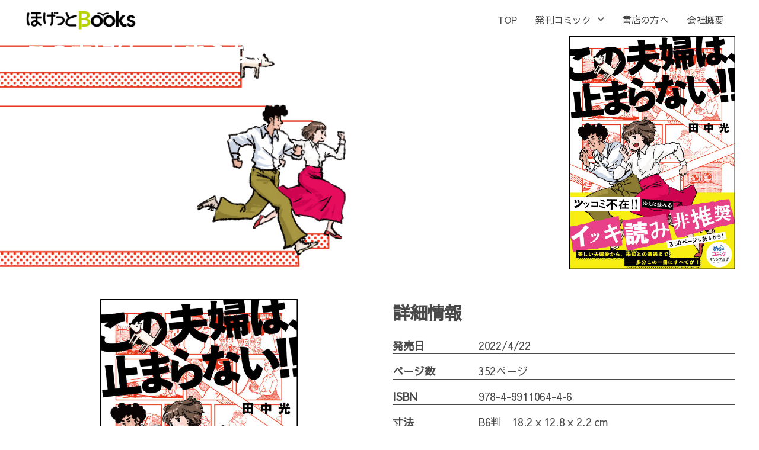

--- FILE ---
content_type: text/html; charset=UTF-8
request_url: https://sideranch.co.jp/srbook/konofufu/
body_size: 25740
content:
<!DOCTYPE html>
<html dir="ltr" lang="ja" prefix="og: https://ogp.me/ns#">
<head>
	<meta charset="UTF-8" />
	<meta name="viewport" content="width=device-width, initial-scale=1" />
	<link rel="profile" href="http://gmpg.org/xfn/11" />
	<link rel="pingback" href="https://sideranch.co.jp/xmlrpc.php" />
	<title>この夫婦は、止まらない!! | ほげっとBOOKS | 株式会社サイドランチ 漫画編集プロダクション</title>

		<!-- All in One SEO 4.9.1.1 - aioseo.com -->
	<meta name="description" content="夫マモルと妻サチコの他を寄せ付けない夫婦愛を描いた、爆笑ギャグマンガ。クセになるシュールな展開にただただ圧倒されます‼" />
	<meta name="robots" content="max-image-preview:large" />
	<link rel="canonical" href="https://sideranch.co.jp/srbook/konofufu/" />
	<meta name="generator" content="All in One SEO (AIOSEO) 4.9.1.1" />
		<meta property="og:locale" content="ja_JP" />
		<meta property="og:site_name" content="株式会社サイドランチ 漫画編集プロダクション | マンガのすべてを創造する無二の会社" />
		<meta property="og:type" content="article" />
		<meta property="og:title" content="この夫婦は、止まらない!! | ほげっとBOOKS | 株式会社サイドランチ 漫画編集プロダクション" />
		<meta property="og:description" content="夫マモルと妻サチコの他を寄せ付けない夫婦愛を描いた、爆笑ギャグマンガ。クセになるシュールな展開にただただ圧倒されます‼" />
		<meta property="og:url" content="https://sideranch.co.jp/srbook/konofufu/" />
		<meta property="og:image" content="https://sideranch.co.jp/wp-content/uploads/2021/12/sideranchlogo.png" />
		<meta property="og:image:secure_url" content="https://sideranch.co.jp/wp-content/uploads/2021/12/sideranchlogo.png" />
		<meta property="og:image:width" content="356" />
		<meta property="og:image:height" content="356" />
		<meta property="article:published_time" content="2022-11-14T03:09:14+00:00" />
		<meta property="article:modified_time" content="2025-12-11T08:38:28+00:00" />
		<meta property="article:publisher" content="https://www.facebook.com/sideranch/" />
		<meta name="twitter:card" content="summary" />
		<meta name="twitter:site" content="@Sideranch" />
		<meta name="twitter:title" content="この夫婦は、止まらない!! | ほげっとBOOKS | 株式会社サイドランチ 漫画編集プロダクション" />
		<meta name="twitter:description" content="夫マモルと妻サチコの他を寄せ付けない夫婦愛を描いた、爆笑ギャグマンガ。クセになるシュールな展開にただただ圧倒されます‼" />
		<meta name="twitter:image" content="https://sideranch.co.jp/wp-content/uploads/2021/12/sideranchlogo.png" />
		<script type="application/ld+json" class="aioseo-schema">
			{"@context":"https:\/\/schema.org","@graph":[{"@type":"BreadcrumbList","@id":"https:\/\/sideranch.co.jp\/srbook\/konofufu\/#breadcrumblist","itemListElement":[{"@type":"ListItem","@id":"https:\/\/sideranch.co.jp#listItem","position":1,"name":"Home","item":"https:\/\/sideranch.co.jp","nextItem":{"@type":"ListItem","@id":"https:\/\/sideranch.co.jp\/srbook\/#listItem","name":"\u307b\u3052\u3063\u3068BOOKS \/ \u3081\u3061\u3083\u30b3\u30df\u30c3\u30af\u30aa\u30ea\u30b8\u30ca\u30eb\u306e\u65b0\u520a\u60c5\u5831"}},{"@type":"ListItem","@id":"https:\/\/sideranch.co.jp\/srbook\/#listItem","position":2,"name":"\u307b\u3052\u3063\u3068BOOKS \/ \u3081\u3061\u3083\u30b3\u30df\u30c3\u30af\u30aa\u30ea\u30b8\u30ca\u30eb\u306e\u65b0\u520a\u60c5\u5831","item":"https:\/\/sideranch.co.jp\/srbook\/","nextItem":{"@type":"ListItem","@id":"https:\/\/sideranch.co.jp\/srbook\/konofufu\/#listItem","name":"\u3053\u306e\u592b\u5a66\u306f\u3001\u6b62\u307e\u3089\u306a\u3044!!"},"previousItem":{"@type":"ListItem","@id":"https:\/\/sideranch.co.jp#listItem","name":"Home"}},{"@type":"ListItem","@id":"https:\/\/sideranch.co.jp\/srbook\/konofufu\/#listItem","position":3,"name":"\u3053\u306e\u592b\u5a66\u306f\u3001\u6b62\u307e\u3089\u306a\u3044!!","previousItem":{"@type":"ListItem","@id":"https:\/\/sideranch.co.jp\/srbook\/#listItem","name":"\u307b\u3052\u3063\u3068BOOKS \/ \u3081\u3061\u3083\u30b3\u30df\u30c3\u30af\u30aa\u30ea\u30b8\u30ca\u30eb\u306e\u65b0\u520a\u60c5\u5831"}}]},{"@type":"Organization","@id":"https:\/\/sideranch.co.jp\/#organization","name":"\u682a\u5f0f\u4f1a\u793e\u30b5\u30a4\u30c9\u30e9\u30f3\u30c1","description":"\u30de\u30f3\u30ac\u306e\u3059\u3079\u3066\u3092\u5275\u9020\u3059\u308b\u7121\u4e8c\u306e\u4f1a\u793e","url":"https:\/\/sideranch.co.jp\/","telephone":"+81352561003","logo":{"@type":"ImageObject","url":"https:\/\/sideranch.co.jp\/wp-content\/uploads\/2021\/12\/sideranchlogo.png","@id":"https:\/\/sideranch.co.jp\/srbook\/konofufu\/#organizationLogo","width":356,"height":356},"image":{"@id":"https:\/\/sideranch.co.jp\/srbook\/konofufu\/#organizationLogo"},"sameAs":["https:\/\/www.instagram.com\/sideranch_inc\/","https:\/\/www.youtube.com\/channel\/UCmyxPwF9CfxlkQC27I3DLVg","https:\/\/www.linkedin.com\/company\/sideranch\/"]},{"@type":"WebPage","@id":"https:\/\/sideranch.co.jp\/srbook\/konofufu\/#webpage","url":"https:\/\/sideranch.co.jp\/srbook\/konofufu\/","name":"\u3053\u306e\u592b\u5a66\u306f\u3001\u6b62\u307e\u3089\u306a\u3044!! | \u307b\u3052\u3063\u3068BOOKS | \u682a\u5f0f\u4f1a\u793e\u30b5\u30a4\u30c9\u30e9\u30f3\u30c1 \u6f2b\u753b\u7de8\u96c6\u30d7\u30ed\u30c0\u30af\u30b7\u30e7\u30f3","description":"\u592b\u30de\u30e2\u30eb\u3068\u59bb\u30b5\u30c1\u30b3\u306e\u4ed6\u3092\u5bc4\u305b\u4ed8\u3051\u306a\u3044\u592b\u5a66\u611b\u3092\u63cf\u3044\u305f\u3001\u7206\u7b11\u30ae\u30e3\u30b0\u30de\u30f3\u30ac\u3002\u30af\u30bb\u306b\u306a\u308b\u30b7\u30e5\u30fc\u30eb\u306a\u5c55\u958b\u306b\u305f\u3060\u305f\u3060\u5727\u5012\u3055\u308c\u307e\u3059\u203c","inLanguage":"ja","isPartOf":{"@id":"https:\/\/sideranch.co.jp\/#website"},"breadcrumb":{"@id":"https:\/\/sideranch.co.jp\/srbook\/konofufu\/#breadcrumblist"},"image":{"@type":"ImageObject","url":"https:\/\/sideranch.co.jp\/wp-content\/uploads\/2022\/02\/hogettobookslogo-1.jpg","@id":"https:\/\/sideranch.co.jp\/srbook\/konofufu\/#mainImage","width":960,"height":225},"primaryImageOfPage":{"@id":"https:\/\/sideranch.co.jp\/srbook\/konofufu\/#mainImage"},"datePublished":"2022-11-14T12:09:14+09:00","dateModified":"2025-12-11T17:38:28+09:00"},{"@type":"WebSite","@id":"https:\/\/sideranch.co.jp\/#website","url":"https:\/\/sideranch.co.jp\/","name":"\u682a\u5f0f\u4f1a\u793e\u30b5\u30a4\u30c9\u30e9\u30f3\u30c1 \u6f2b\u753b\u7de8\u96c6\u30d7\u30ed\u30c0\u30af\u30b7\u30e7\u30f3","description":"\u30de\u30f3\u30ac\u306e\u3059\u3079\u3066\u3092\u5275\u9020\u3059\u308b\u7121\u4e8c\u306e\u4f1a\u793e","inLanguage":"ja","publisher":{"@id":"https:\/\/sideranch.co.jp\/#organization"}}]}
		</script>
		<!-- All in One SEO -->

<link rel='dns-prefetch' href='//www.googletagmanager.com' />
<link rel="alternate" type="application/rss+xml" title="株式会社サイドランチ 漫画編集プロダクション &raquo; フィード" href="https://sideranch.co.jp/feed/" />
<link rel="alternate" type="application/rss+xml" title="株式会社サイドランチ 漫画編集プロダクション &raquo; コメントフィード" href="https://sideranch.co.jp/comments/feed/" />
<link rel="alternate" title="oEmbed (JSON)" type="application/json+oembed" href="https://sideranch.co.jp/wp-json/oembed/1.0/embed?url=https%3A%2F%2Fsideranch.co.jp%2Fsrbook%2Fkonofufu%2F&#038;lang=ja" />
<link rel="alternate" title="oEmbed (XML)" type="text/xml+oembed" href="https://sideranch.co.jp/wp-json/oembed/1.0/embed?url=https%3A%2F%2Fsideranch.co.jp%2Fsrbook%2Fkonofufu%2F&#038;format=xml&#038;lang=ja" />
<style id='wp-img-auto-sizes-contain-inline-css'>
img:is([sizes=auto i],[sizes^="auto," i]){contain-intrinsic-size:3000px 1500px}
/*# sourceURL=wp-img-auto-sizes-contain-inline-css */
</style>
<link rel='stylesheet' id='hfe-widgets-style-css' href='https://sideranch.co.jp/wp-content/plugins/header-footer-elementor/inc/widgets-css/frontend.css?ver=2.7.0' media='all' />
<style id='wp-emoji-styles-inline-css'>

	img.wp-smiley, img.emoji {
		display: inline !important;
		border: none !important;
		box-shadow: none !important;
		height: 1em !important;
		width: 1em !important;
		margin: 0 0.07em !important;
		vertical-align: -0.1em !important;
		background: none !important;
		padding: 0 !important;
	}
/*# sourceURL=wp-emoji-styles-inline-css */
</style>
<style id='classic-theme-styles-inline-css'>
/*! This file is auto-generated */
.wp-block-button__link{color:#fff;background-color:#32373c;border-radius:9999px;box-shadow:none;text-decoration:none;padding:calc(.667em + 2px) calc(1.333em + 2px);font-size:1.125em}.wp-block-file__button{background:#32373c;color:#fff;text-decoration:none}
/*# sourceURL=/wp-includes/css/classic-themes.min.css */
</style>
<link rel='stylesheet' id='aioseo/css/src/vue/standalone/blocks/table-of-contents/global.scss-css' href='https://sideranch.co.jp/wp-content/plugins/all-in-one-seo-pack/dist/Lite/assets/css/table-of-contents/global.e90f6d47.css?ver=4.9.1.1' media='all' />
<style id='global-styles-inline-css'>
:root{--wp--preset--aspect-ratio--square: 1;--wp--preset--aspect-ratio--4-3: 4/3;--wp--preset--aspect-ratio--3-4: 3/4;--wp--preset--aspect-ratio--3-2: 3/2;--wp--preset--aspect-ratio--2-3: 2/3;--wp--preset--aspect-ratio--16-9: 16/9;--wp--preset--aspect-ratio--9-16: 9/16;--wp--preset--color--black: #000000;--wp--preset--color--cyan-bluish-gray: #abb8c3;--wp--preset--color--white: #ffffff;--wp--preset--color--pale-pink: #f78da7;--wp--preset--color--vivid-red: #cf2e2e;--wp--preset--color--luminous-vivid-orange: #ff6900;--wp--preset--color--luminous-vivid-amber: #fcb900;--wp--preset--color--light-green-cyan: #7bdcb5;--wp--preset--color--vivid-green-cyan: #00d084;--wp--preset--color--pale-cyan-blue: #8ed1fc;--wp--preset--color--vivid-cyan-blue: #0693e3;--wp--preset--color--vivid-purple: #9b51e0;--wp--preset--color--accent: #e22658;--wp--preset--color--primary: #000000;--wp--preset--color--secondary: #6d6d6d;--wp--preset--color--subtle-background: #dbdbdb;--wp--preset--color--background: #ffffff;--wp--preset--gradient--vivid-cyan-blue-to-vivid-purple: linear-gradient(135deg,rgb(6,147,227) 0%,rgb(155,81,224) 100%);--wp--preset--gradient--light-green-cyan-to-vivid-green-cyan: linear-gradient(135deg,rgb(122,220,180) 0%,rgb(0,208,130) 100%);--wp--preset--gradient--luminous-vivid-amber-to-luminous-vivid-orange: linear-gradient(135deg,rgb(252,185,0) 0%,rgb(255,105,0) 100%);--wp--preset--gradient--luminous-vivid-orange-to-vivid-red: linear-gradient(135deg,rgb(255,105,0) 0%,rgb(207,46,46) 100%);--wp--preset--gradient--very-light-gray-to-cyan-bluish-gray: linear-gradient(135deg,rgb(238,238,238) 0%,rgb(169,184,195) 100%);--wp--preset--gradient--cool-to-warm-spectrum: linear-gradient(135deg,rgb(74,234,220) 0%,rgb(151,120,209) 20%,rgb(207,42,186) 40%,rgb(238,44,130) 60%,rgb(251,105,98) 80%,rgb(254,248,76) 100%);--wp--preset--gradient--blush-light-purple: linear-gradient(135deg,rgb(255,206,236) 0%,rgb(152,150,240) 100%);--wp--preset--gradient--blush-bordeaux: linear-gradient(135deg,rgb(254,205,165) 0%,rgb(254,45,45) 50%,rgb(107,0,62) 100%);--wp--preset--gradient--luminous-dusk: linear-gradient(135deg,rgb(255,203,112) 0%,rgb(199,81,192) 50%,rgb(65,88,208) 100%);--wp--preset--gradient--pale-ocean: linear-gradient(135deg,rgb(255,245,203) 0%,rgb(182,227,212) 50%,rgb(51,167,181) 100%);--wp--preset--gradient--electric-grass: linear-gradient(135deg,rgb(202,248,128) 0%,rgb(113,206,126) 100%);--wp--preset--gradient--midnight: linear-gradient(135deg,rgb(2,3,129) 0%,rgb(40,116,252) 100%);--wp--preset--font-size--small: 18px;--wp--preset--font-size--medium: 20px;--wp--preset--font-size--large: 26.25px;--wp--preset--font-size--x-large: 42px;--wp--preset--font-size--normal: 21px;--wp--preset--font-size--larger: 32px;--wp--preset--spacing--20: 0.44rem;--wp--preset--spacing--30: 0.67rem;--wp--preset--spacing--40: 1rem;--wp--preset--spacing--50: 1.5rem;--wp--preset--spacing--60: 2.25rem;--wp--preset--spacing--70: 3.38rem;--wp--preset--spacing--80: 5.06rem;--wp--preset--shadow--natural: 6px 6px 9px rgba(0, 0, 0, 0.2);--wp--preset--shadow--deep: 12px 12px 50px rgba(0, 0, 0, 0.4);--wp--preset--shadow--sharp: 6px 6px 0px rgba(0, 0, 0, 0.2);--wp--preset--shadow--outlined: 6px 6px 0px -3px rgb(255, 255, 255), 6px 6px rgb(0, 0, 0);--wp--preset--shadow--crisp: 6px 6px 0px rgb(0, 0, 0);}:where(.is-layout-flex){gap: 0.5em;}:where(.is-layout-grid){gap: 0.5em;}body .is-layout-flex{display: flex;}.is-layout-flex{flex-wrap: wrap;align-items: center;}.is-layout-flex > :is(*, div){margin: 0;}body .is-layout-grid{display: grid;}.is-layout-grid > :is(*, div){margin: 0;}:where(.wp-block-columns.is-layout-flex){gap: 2em;}:where(.wp-block-columns.is-layout-grid){gap: 2em;}:where(.wp-block-post-template.is-layout-flex){gap: 1.25em;}:where(.wp-block-post-template.is-layout-grid){gap: 1.25em;}.has-black-color{color: var(--wp--preset--color--black) !important;}.has-cyan-bluish-gray-color{color: var(--wp--preset--color--cyan-bluish-gray) !important;}.has-white-color{color: var(--wp--preset--color--white) !important;}.has-pale-pink-color{color: var(--wp--preset--color--pale-pink) !important;}.has-vivid-red-color{color: var(--wp--preset--color--vivid-red) !important;}.has-luminous-vivid-orange-color{color: var(--wp--preset--color--luminous-vivid-orange) !important;}.has-luminous-vivid-amber-color{color: var(--wp--preset--color--luminous-vivid-amber) !important;}.has-light-green-cyan-color{color: var(--wp--preset--color--light-green-cyan) !important;}.has-vivid-green-cyan-color{color: var(--wp--preset--color--vivid-green-cyan) !important;}.has-pale-cyan-blue-color{color: var(--wp--preset--color--pale-cyan-blue) !important;}.has-vivid-cyan-blue-color{color: var(--wp--preset--color--vivid-cyan-blue) !important;}.has-vivid-purple-color{color: var(--wp--preset--color--vivid-purple) !important;}.has-black-background-color{background-color: var(--wp--preset--color--black) !important;}.has-cyan-bluish-gray-background-color{background-color: var(--wp--preset--color--cyan-bluish-gray) !important;}.has-white-background-color{background-color: var(--wp--preset--color--white) !important;}.has-pale-pink-background-color{background-color: var(--wp--preset--color--pale-pink) !important;}.has-vivid-red-background-color{background-color: var(--wp--preset--color--vivid-red) !important;}.has-luminous-vivid-orange-background-color{background-color: var(--wp--preset--color--luminous-vivid-orange) !important;}.has-luminous-vivid-amber-background-color{background-color: var(--wp--preset--color--luminous-vivid-amber) !important;}.has-light-green-cyan-background-color{background-color: var(--wp--preset--color--light-green-cyan) !important;}.has-vivid-green-cyan-background-color{background-color: var(--wp--preset--color--vivid-green-cyan) !important;}.has-pale-cyan-blue-background-color{background-color: var(--wp--preset--color--pale-cyan-blue) !important;}.has-vivid-cyan-blue-background-color{background-color: var(--wp--preset--color--vivid-cyan-blue) !important;}.has-vivid-purple-background-color{background-color: var(--wp--preset--color--vivid-purple) !important;}.has-black-border-color{border-color: var(--wp--preset--color--black) !important;}.has-cyan-bluish-gray-border-color{border-color: var(--wp--preset--color--cyan-bluish-gray) !important;}.has-white-border-color{border-color: var(--wp--preset--color--white) !important;}.has-pale-pink-border-color{border-color: var(--wp--preset--color--pale-pink) !important;}.has-vivid-red-border-color{border-color: var(--wp--preset--color--vivid-red) !important;}.has-luminous-vivid-orange-border-color{border-color: var(--wp--preset--color--luminous-vivid-orange) !important;}.has-luminous-vivid-amber-border-color{border-color: var(--wp--preset--color--luminous-vivid-amber) !important;}.has-light-green-cyan-border-color{border-color: var(--wp--preset--color--light-green-cyan) !important;}.has-vivid-green-cyan-border-color{border-color: var(--wp--preset--color--vivid-green-cyan) !important;}.has-pale-cyan-blue-border-color{border-color: var(--wp--preset--color--pale-cyan-blue) !important;}.has-vivid-cyan-blue-border-color{border-color: var(--wp--preset--color--vivid-cyan-blue) !important;}.has-vivid-purple-border-color{border-color: var(--wp--preset--color--vivid-purple) !important;}.has-vivid-cyan-blue-to-vivid-purple-gradient-background{background: var(--wp--preset--gradient--vivid-cyan-blue-to-vivid-purple) !important;}.has-light-green-cyan-to-vivid-green-cyan-gradient-background{background: var(--wp--preset--gradient--light-green-cyan-to-vivid-green-cyan) !important;}.has-luminous-vivid-amber-to-luminous-vivid-orange-gradient-background{background: var(--wp--preset--gradient--luminous-vivid-amber-to-luminous-vivid-orange) !important;}.has-luminous-vivid-orange-to-vivid-red-gradient-background{background: var(--wp--preset--gradient--luminous-vivid-orange-to-vivid-red) !important;}.has-very-light-gray-to-cyan-bluish-gray-gradient-background{background: var(--wp--preset--gradient--very-light-gray-to-cyan-bluish-gray) !important;}.has-cool-to-warm-spectrum-gradient-background{background: var(--wp--preset--gradient--cool-to-warm-spectrum) !important;}.has-blush-light-purple-gradient-background{background: var(--wp--preset--gradient--blush-light-purple) !important;}.has-blush-bordeaux-gradient-background{background: var(--wp--preset--gradient--blush-bordeaux) !important;}.has-luminous-dusk-gradient-background{background: var(--wp--preset--gradient--luminous-dusk) !important;}.has-pale-ocean-gradient-background{background: var(--wp--preset--gradient--pale-ocean) !important;}.has-electric-grass-gradient-background{background: var(--wp--preset--gradient--electric-grass) !important;}.has-midnight-gradient-background{background: var(--wp--preset--gradient--midnight) !important;}.has-small-font-size{font-size: var(--wp--preset--font-size--small) !important;}.has-medium-font-size{font-size: var(--wp--preset--font-size--medium) !important;}.has-large-font-size{font-size: var(--wp--preset--font-size--large) !important;}.has-x-large-font-size{font-size: var(--wp--preset--font-size--x-large) !important;}
:where(.wp-block-post-template.is-layout-flex){gap: 1.25em;}:where(.wp-block-post-template.is-layout-grid){gap: 1.25em;}
:where(.wp-block-term-template.is-layout-flex){gap: 1.25em;}:where(.wp-block-term-template.is-layout-grid){gap: 1.25em;}
:where(.wp-block-columns.is-layout-flex){gap: 2em;}:where(.wp-block-columns.is-layout-grid){gap: 2em;}
:root :where(.wp-block-pullquote){font-size: 1.5em;line-height: 1.6;}
/*# sourceURL=global-styles-inline-css */
</style>
<link rel='stylesheet' id='hfe-style-css' href='https://sideranch.co.jp/wp-content/plugins/header-footer-elementor/assets/css/header-footer-elementor.css?ver=2.7.0' media='all' />
<link rel='stylesheet' id='pafe-14045-css' href='https://sideranch.co.jp/wp-content/uploads/premium-addons-elementor/pafe-14045.css?ver=1765474708' media='all' />
<link rel='stylesheet' id='elementor-icons-css' href='https://sideranch.co.jp/wp-content/plugins/elementor/assets/lib/eicons/css/elementor-icons.min.css?ver=5.44.0' media='all' />
<link rel='stylesheet' id='elementor-frontend-css' href='https://sideranch.co.jp/wp-content/uploads/elementor/css/custom-frontend.min.css?ver=1765882992' media='all' />
<link rel='stylesheet' id='elementor-post-7-css' href='https://sideranch.co.jp/wp-content/uploads/elementor/css/post-7.css?ver=1765882992' media='all' />
<link rel='stylesheet' id='widget-heading-css' href='https://sideranch.co.jp/wp-content/plugins/elementor/assets/css/widget-heading.min.css?ver=3.33.4' media='all' />
<link rel='stylesheet' id='widget-image-css' href='https://sideranch.co.jp/wp-content/plugins/elementor/assets/css/widget-image.min.css?ver=3.33.4' media='all' />
<link rel='stylesheet' id='pa-glass-css' href='https://sideranch.co.jp/wp-content/plugins/premium-addons-for-elementor/assets/frontend/min-css/liquid-glass.min.css?ver=4.11.57' media='all' />
<link rel='stylesheet' id='pa-prettyphoto-css' href='https://sideranch.co.jp/wp-content/plugins/premium-addons-for-elementor/assets/frontend/min-css/prettyphoto.min.css?ver=4.11.57' media='all' />
<link rel='stylesheet' id='swiper-css' href='https://sideranch.co.jp/wp-content/plugins/elementor/assets/lib/swiper/v8/css/swiper.min.css?ver=8.4.5' media='all' />
<link rel='stylesheet' id='e-swiper-css' href='https://sideranch.co.jp/wp-content/plugins/elementor/assets/css/conditionals/e-swiper.min.css?ver=3.33.4' media='all' />
<link rel='stylesheet' id='widget-icon-list-css' href='https://sideranch.co.jp/wp-content/uploads/elementor/css/custom-widget-icon-list.min.css?ver=1765882992' media='all' />
<link rel='stylesheet' id='elementor-post-14045-css' href='https://sideranch.co.jp/wp-content/uploads/elementor/css/post-14045.css?ver=1765888394' media='all' />
<link rel='stylesheet' id='elementor-post-13704-css' href='https://sideranch.co.jp/wp-content/uploads/elementor/css/post-13704.css?ver=1765884205' media='all' />
<link rel='stylesheet' id='elementor-post-13738-css' href='https://sideranch.co.jp/wp-content/uploads/elementor/css/post-13738.css?ver=1765884205' media='all' />
<link rel='stylesheet' id='twentytwenty-style-css' href='https://sideranch.co.jp/wp-content/themes/twentytwenty/style.css?ver=3.0' media='all' />
<style id='twentytwenty-style-inline-css'>
.color-accent,.color-accent-hover:hover,.color-accent-hover:focus,:root .has-accent-color,.has-drop-cap:not(:focus):first-letter,.wp-block-button.is-style-outline,a { color: #e22658; }blockquote,.border-color-accent,.border-color-accent-hover:hover,.border-color-accent-hover:focus { border-color: #e22658; }button,.button,.faux-button,.wp-block-button__link,.wp-block-file .wp-block-file__button,input[type="button"],input[type="reset"],input[type="submit"],.bg-accent,.bg-accent-hover:hover,.bg-accent-hover:focus,:root .has-accent-background-color,.comment-reply-link { background-color: #e22658; }.fill-children-accent,.fill-children-accent * { fill: #e22658; }:root .has-background-color,button,.button,.faux-button,.wp-block-button__link,.wp-block-file__button,input[type="button"],input[type="reset"],input[type="submit"],.wp-block-button,.comment-reply-link,.has-background.has-primary-background-color:not(.has-text-color),.has-background.has-primary-background-color *:not(.has-text-color),.has-background.has-accent-background-color:not(.has-text-color),.has-background.has-accent-background-color *:not(.has-text-color) { color: #ffffff; }:root .has-background-background-color { background-color: #ffffff; }body,.entry-title a,:root .has-primary-color { color: #000000; }:root .has-primary-background-color { background-color: #000000; }cite,figcaption,.wp-caption-text,.post-meta,.entry-content .wp-block-archives li,.entry-content .wp-block-categories li,.entry-content .wp-block-latest-posts li,.wp-block-latest-comments__comment-date,.wp-block-latest-posts__post-date,.wp-block-embed figcaption,.wp-block-image figcaption,.wp-block-pullquote cite,.comment-metadata,.comment-respond .comment-notes,.comment-respond .logged-in-as,.pagination .dots,.entry-content hr:not(.has-background),hr.styled-separator,:root .has-secondary-color { color: #6d6d6d; }:root .has-secondary-background-color { background-color: #6d6d6d; }pre,fieldset,input,textarea,table,table *,hr { border-color: #dbdbdb; }caption,code,code,kbd,samp,.wp-block-table.is-style-stripes tbody tr:nth-child(odd),:root .has-subtle-background-background-color { background-color: #dbdbdb; }.wp-block-table.is-style-stripes { border-bottom-color: #dbdbdb; }.wp-block-latest-posts.is-grid li { border-top-color: #dbdbdb; }:root .has-subtle-background-color { color: #dbdbdb; }body:not(.overlay-header) .primary-menu > li > a,body:not(.overlay-header) .primary-menu > li > .icon,.modal-menu a,.footer-menu a, .footer-widgets a:where(:not(.wp-block-button__link)),#site-footer .wp-block-button.is-style-outline,.wp-block-pullquote:before,.singular:not(.overlay-header) .entry-header a,.archive-header a,.header-footer-group .color-accent,.header-footer-group .color-accent-hover:hover { color: #e22658; }.social-icons a,#site-footer button:not(.toggle),#site-footer .button,#site-footer .faux-button,#site-footer .wp-block-button__link,#site-footer .wp-block-file__button,#site-footer input[type="button"],#site-footer input[type="reset"],#site-footer input[type="submit"] { background-color: #e22658; }.social-icons a,body:not(.overlay-header) .primary-menu ul,.header-footer-group button,.header-footer-group .button,.header-footer-group .faux-button,.header-footer-group .wp-block-button:not(.is-style-outline) .wp-block-button__link,.header-footer-group .wp-block-file__button,.header-footer-group input[type="button"],.header-footer-group input[type="reset"],.header-footer-group input[type="submit"] { color: #ffffff; }#site-header,.footer-nav-widgets-wrapper,#site-footer,.menu-modal,.menu-modal-inner,.search-modal-inner,.archive-header,.singular .entry-header,.singular .featured-media:before,.wp-block-pullquote:before { background-color: #ffffff; }.header-footer-group,body:not(.overlay-header) #site-header .toggle,.menu-modal .toggle { color: #000000; }body:not(.overlay-header) .primary-menu ul { background-color: #000000; }body:not(.overlay-header) .primary-menu > li > ul:after { border-bottom-color: #000000; }body:not(.overlay-header) .primary-menu ul ul:after { border-left-color: #000000; }.site-description,body:not(.overlay-header) .toggle-inner .toggle-text,.widget .post-date,.widget .rss-date,.widget_archive li,.widget_categories li,.widget cite,.widget_pages li,.widget_meta li,.widget_nav_menu li,.powered-by-wordpress,.footer-credits .privacy-policy,.to-the-top,.singular .entry-header .post-meta,.singular:not(.overlay-header) .entry-header .post-meta a { color: #6d6d6d; }.header-footer-group pre,.header-footer-group fieldset,.header-footer-group input,.header-footer-group textarea,.header-footer-group table,.header-footer-group table *,.footer-nav-widgets-wrapper,#site-footer,.menu-modal nav *,.footer-widgets-outer-wrapper,.footer-top { border-color: #dbdbdb; }.header-footer-group table caption,body:not(.overlay-header) .header-inner .toggle-wrapper::before { background-color: #dbdbdb; }.overlay-header .header-inner { color: #4f4f4f; }.cover-header .entry-header * { color: #4f4f4f; }
body,input,textarea,button,.button,.faux-button,.faux-button.more-link,.wp-block-button__link,.wp-block-file__button,.has-drop-cap:not(:focus)::first-letter,.entry-content .wp-block-archives,.entry-content .wp-block-categories,.entry-content .wp-block-cover-image,.entry-content .wp-block-cover-image p,.entry-content .wp-block-latest-comments,.entry-content .wp-block-latest-posts,.entry-content .wp-block-pullquote,.entry-content .wp-block-quote.is-large,.entry-content .wp-block-quote.is-style-large,.entry-content .wp-block-archives *,.entry-content .wp-block-categories *,.entry-content .wp-block-latest-posts *,.entry-content .wp-block-latest-comments *,.entry-content,.entry-content h1,.entry-content h2,.entry-content h3,.entry-content h4,.entry-content h5,.entry-content h6,.entry-content p,.entry-content ol,.entry-content ul,.entry-content dl,.entry-content dt,.entry-content cite,.entry-content figcaption,.entry-content table,.entry-content address,.entry-content .wp-caption-text,.entry-content .wp-block-file,.comment-content p,.comment-content ol,.comment-content ul,.comment-content dl,.comment-content dt,.comment-content cite,.comment-content figcaption,.comment-content .wp-caption-text,.widget_text p,.widget_text ol,.widget_text ul,.widget_text dl,.widget_text dt,.widget-content .rssSummary,.widget-content cite,.widget-content figcaption,.widget-content .wp-caption-text { font-family: sans-serif; }
/*# sourceURL=twentytwenty-style-inline-css */
</style>
<link rel='stylesheet' id='twentytwenty-fonts-css' href='https://sideranch.co.jp/wp-content/themes/twentytwenty/assets/css/font-inter.css?ver=3.0' media='all' />
<link rel='stylesheet' id='twentytwenty-print-style-css' href='https://sideranch.co.jp/wp-content/themes/twentytwenty/print.css?ver=3.0' media='print' />
<link rel='stylesheet' id='hfe-elementor-icons-css' href='https://sideranch.co.jp/wp-content/plugins/elementor/assets/lib/eicons/css/elementor-icons.min.css?ver=5.34.0' media='all' />
<link rel='stylesheet' id='hfe-icons-list-css' href='https://sideranch.co.jp/wp-content/plugins/elementor/assets/css/widget-icon-list.min.css?ver=3.24.3' media='all' />
<link rel='stylesheet' id='hfe-social-icons-css' href='https://sideranch.co.jp/wp-content/plugins/elementor/assets/css/widget-social-icons.min.css?ver=3.24.0' media='all' />
<link rel='stylesheet' id='hfe-social-share-icons-brands-css' href='https://sideranch.co.jp/wp-content/plugins/elementor/assets/lib/font-awesome/css/brands.css?ver=5.15.3' media='all' />
<link rel='stylesheet' id='hfe-social-share-icons-fontawesome-css' href='https://sideranch.co.jp/wp-content/plugins/elementor/assets/lib/font-awesome/css/fontawesome.css?ver=5.15.3' media='all' />
<link rel='stylesheet' id='hfe-nav-menu-icons-css' href='https://sideranch.co.jp/wp-content/plugins/elementor/assets/lib/font-awesome/css/solid.css?ver=5.15.3' media='all' />
<link rel='stylesheet' id='elementor-gf-local-notosansjp-css' href='https://sideranch.co.jp/wp-content/uploads/elementor/google-fonts/css/notosansjp.css?ver=1765440074' media='all' />
<link rel='stylesheet' id='elementor-gf-sawarabigothic-css' href='https://fonts.googleapis.com/css?family=Sawarabi+Gothic:100,100italic,200,200italic,300,300italic,400,400italic,500,500italic,600,600italic,700,700italic,800,800italic,900,900italic&#038;display=swap' media='all' />
<link rel='stylesheet' id='elementor-gf-local-roboto-css' href='https://sideranch.co.jp/wp-content/uploads/elementor/google-fonts/css/roboto.css?ver=1765440084' media='all' />
<link rel='stylesheet' id='elementor-icons-shared-0-css' href='https://sideranch.co.jp/wp-content/plugins/elementor/assets/lib/font-awesome/css/fontawesome.min.css?ver=5.15.3' media='all' />
<link rel='stylesheet' id='elementor-icons-fa-solid-css' href='https://sideranch.co.jp/wp-content/plugins/elementor/assets/lib/font-awesome/css/solid.min.css?ver=5.15.3' media='all' />
<link rel='stylesheet' id='elementor-icons-fa-brands-css' href='https://sideranch.co.jp/wp-content/plugins/elementor/assets/lib/font-awesome/css/brands.min.css?ver=5.15.3' media='all' />
<link rel='stylesheet' id='elementor-icons-fa-regular-css' href='https://sideranch.co.jp/wp-content/plugins/elementor/assets/lib/font-awesome/css/regular.min.css?ver=5.15.3' media='all' />
<script src="https://sideranch.co.jp/wp-includes/js/jquery/jquery.min.js?ver=3.7.1" id="jquery-core-js"></script>
<script src="https://sideranch.co.jp/wp-includes/js/jquery/jquery-migrate.min.js?ver=3.4.1" id="jquery-migrate-js"></script>
<script id="jquery-js-after">
!function($){"use strict";$(document).ready(function(){$(this).scrollTop()>100&&$(".hfe-scroll-to-top-wrap").removeClass("hfe-scroll-to-top-hide"),$(window).scroll(function(){$(this).scrollTop()<100?$(".hfe-scroll-to-top-wrap").fadeOut(300):$(".hfe-scroll-to-top-wrap").fadeIn(300)}),$(".hfe-scroll-to-top-wrap").on("click",function(){$("html, body").animate({scrollTop:0},300);return!1})})}(jQuery);
!function($){'use strict';$(document).ready(function(){var bar=$('.hfe-reading-progress-bar');if(!bar.length)return;$(window).on('scroll',function(){var s=$(window).scrollTop(),d=$(document).height()-$(window).height(),p=d? s/d*100:0;bar.css('width',p+'%')});});}(jQuery);
//# sourceURL=jquery-js-after
</script>
<script src="https://sideranch.co.jp/wp-content/themes/twentytwenty/assets/js/index.js?ver=3.0" id="twentytwenty-js-js" defer data-wp-strategy="defer"></script>

<!-- Site Kit によって追加された Google タグ（gtag.js）スニペット -->
<!-- Google アナリティクス スニペット (Site Kit が追加) -->
<script src="https://www.googletagmanager.com/gtag/js?id=G-NCS96KSKQB" id="google_gtagjs-js" async></script>
<script id="google_gtagjs-js-after">
window.dataLayer = window.dataLayer || [];function gtag(){dataLayer.push(arguments);}
gtag("set","linker",{"domains":["sideranch.co.jp"]});
gtag("js", new Date());
gtag("set", "developer_id.dZTNiMT", true);
gtag("config", "G-NCS96KSKQB");
//# sourceURL=google_gtagjs-js-after
</script>
<link rel="https://api.w.org/" href="https://sideranch.co.jp/wp-json/" /><link rel="alternate" title="JSON" type="application/json" href="https://sideranch.co.jp/wp-json/wp/v2/pages/14045" /><link rel="EditURI" type="application/rsd+xml" title="RSD" href="https://sideranch.co.jp/xmlrpc.php?rsd" />
<meta name="generator" content="WordPress 6.9" />
<link rel='shortlink' href='https://sideranch.co.jp/?p=14045' />
<meta name="generator" content="Site Kit by Google 1.168.0" /><script>
document.documentElement.className = document.documentElement.className.replace( 'no-js', 'js' );
//# sourceURL=twentytwenty_no_js_class
</script>
<meta name="generator" content="Elementor 3.33.4; settings: css_print_method-external, google_font-enabled, font_display-swap">
			<style>
				.e-con.e-parent:nth-of-type(n+4):not(.e-lazyloaded):not(.e-no-lazyload),
				.e-con.e-parent:nth-of-type(n+4):not(.e-lazyloaded):not(.e-no-lazyload) * {
					background-image: none !important;
				}
				@media screen and (max-height: 1024px) {
					.e-con.e-parent:nth-of-type(n+3):not(.e-lazyloaded):not(.e-no-lazyload),
					.e-con.e-parent:nth-of-type(n+3):not(.e-lazyloaded):not(.e-no-lazyload) * {
						background-image: none !important;
					}
				}
				@media screen and (max-height: 640px) {
					.e-con.e-parent:nth-of-type(n+2):not(.e-lazyloaded):not(.e-no-lazyload),
					.e-con.e-parent:nth-of-type(n+2):not(.e-lazyloaded):not(.e-no-lazyload) * {
						background-image: none !important;
					}
				}
			</style>
			<style id="custom-background-css">
body.custom-background { background-color: #ffffff; }
</style>
	
<!-- Google タグ マネージャー スニペット (Site Kit が追加) -->
<script>
			( function( w, d, s, l, i ) {
				w[l] = w[l] || [];
				w[l].push( {'gtm.start': new Date().getTime(), event: 'gtm.js'} );
				var f = d.getElementsByTagName( s )[0],
					j = d.createElement( s ), dl = l != 'dataLayer' ? '&l=' + l : '';
				j.async = true;
				j.src = 'https://www.googletagmanager.com/gtm.js?id=' + i + dl;
				f.parentNode.insertBefore( j, f );
			} )( window, document, 'script', 'dataLayer', 'GTM-KPRGZNN' );
			
</script>

<!-- (ここまで) Google タグ マネージャー スニペット (Site Kit が追加) -->
<link rel="icon" href="https://sideranch.co.jp/wp-content/uploads/2020/12/cropped-favicon-32x32.png" sizes="32x32" />
<link rel="icon" href="https://sideranch.co.jp/wp-content/uploads/2020/12/cropped-favicon-192x192.png" sizes="192x192" />
<link rel="apple-touch-icon" href="https://sideranch.co.jp/wp-content/uploads/2020/12/cropped-favicon-180x180.png" />
<meta name="msapplication-TileImage" content="https://sideranch.co.jp/wp-content/uploads/2020/12/cropped-favicon-270x270.png" />
		<style id="wp-custom-css">
			#editingtop1 .uc_image_carousel_placeholder .carousel-image {
  background-position:right !important;
margin-bottom:-30px;
}

#mangatop1 .uc_image_carousel_container_holder
{
display: flex;
flex-direction: column-reverse; 
}

.uc_image_carousel_container_holder{
box-shadow: 2px 2px 4px 2px rgba(0, 0, 0, 0.06);
margin-bottom:10px;
}

.card_carousel_title
{
padding:20px !important;
}


.highlight {
  position: relative;
  background: none;
  z-index: 1;
}

.highlight::before {
  content: '';
  position: absolute;
  left: 0;
  right: 0;
  bottom: 0.01em;
  height: 0.4em;
  background-color: #FFEB3B;
  z-index: -1;
  border-radius: 2px;
}

.topvideo {
	width: 960px !important;
}

.eae-swiper-outer-wrapper .eae-thumb-container.swiper {
overflow: hidden;
position: relative;
z-index: 1;
}

.cookies {
	background: #4a4a4a;
	color: #93d964;
} 

.privacy-policy {
	margin: 0 0 0 0 !important; 
	}

p:last-child {
margin-bottom: 0;
}

.premium-gallery-container 
.premium-gallery-item {
padding: 0px;
}

.elementor-social-icons-wrapper.elementor-grid .elementor-grid-item{
margin-right: 10px;
}

.elementor-widget-n-tabs .e-n-tab-title{
--n-tabs-title-font-size: 18px !important;
font-weight: 600 !important;
}

.title-over-image .elementor-image-box-wrapper {
  display: flex;
  flex-direction: column;
	align-items: center; /* optional: center all content */
  text-align: center;
}

.title-over-image .elementor-image-box-img {
  order: 2; 
}

.title-over-image .elementor-image-box-title {
  order: 1;
  padding-bottom: 10px;
}

.titleline .elementor-heading-title::after
{
  content: "";
  position: absolute;
  top: 50%;
  margin-left: 10px;
  width: 100%;
  height: 1px;
  background: #ccc;
}


		</style>
		</head>

<body class="wp-singular page-template-default page page-id-14045 page-child parent-pageid-9073 custom-background wp-custom-logo wp-embed-responsive wp-theme-twentytwenty ehf-header ehf-footer ehf-template-twentytwenty ehf-stylesheet-twentytwenty singular has-post-thumbnail has-no-pagination not-showing-comments hide-avatars footer-top-visible reduced-spacing elementor-default elementor-template-full-width elementor-kit-7 elementor-page elementor-page-14045">
		<!-- Google タグ マネージャー (noscript) スニペット (Site Kit が追加) -->
		<noscript>
			<iframe src="https://www.googletagmanager.com/ns.html?id=GTM-KPRGZNN" height="0" width="0" style="display:none;visibility:hidden"></iframe>
		</noscript>
		<!-- (ここまで) Google タグ マネージャー (noscript) スニペット (Site Kit が追加) -->
		<a class="skip-link screen-reader-text" href="#site-content">コンテンツへスキップ</a><div id="page" class="hfeed site">

		<header id="masthead" itemscope="itemscope" itemtype="https://schema.org/WPHeader">
			<p class="main-title bhf-hidden" itemprop="headline"><a href="https://sideranch.co.jp" title="株式会社サイドランチ 漫画編集プロダクション" rel="home">株式会社サイドランチ 漫画編集プロダクション</a></p>
					<div data-elementor-type="wp-post" data-elementor-id="13704" class="elementor elementor-13704">
						<section class="elementor-section elementor-top-section elementor-element elementor-element-28f6ddb elementor-section-boxed elementor-section-height-default elementor-section-height-default" data-id="28f6ddb" data-element_type="section" data-settings="{&quot;background_background&quot;:&quot;classic&quot;}">
						<div class="elementor-container elementor-column-gap-default">
					<div class="elementor-column elementor-col-33 elementor-top-column elementor-element elementor-element-05c0a5d" data-id="05c0a5d" data-element_type="column">
			<div class="elementor-widget-wrap elementor-element-populated">
						<div class="elementor-element elementor-element-3e70b00 elementor-widget elementor-widget-image" data-id="3e70b00" data-element_type="widget" data-widget_type="image.default">
				<div class="elementor-widget-container">
																<a href="https://sideranch.co.jp/srbook/">
							<img fetchpriority="high" width="960" height="225" src="https://sideranch.co.jp/wp-content/uploads/2022/02/hogettobookslogo.jpg" class="attachment-full size-full wp-image-11265" alt="" srcset="https://sideranch.co.jp/wp-content/uploads/2022/02/hogettobookslogo.jpg 960w, https://sideranch.co.jp/wp-content/uploads/2022/02/hogettobookslogo-600x141.jpg 600w, https://sideranch.co.jp/wp-content/uploads/2022/02/hogettobookslogo-150x35.jpg 150w, https://sideranch.co.jp/wp-content/uploads/2022/02/hogettobookslogo-768x180.jpg 768w" sizes="(max-width: 960px) 100vw, 960px" />								</a>
															</div>
				</div>
					</div>
		</div>
				<div class="elementor-column elementor-col-33 elementor-top-column elementor-element elementor-element-c5f50b6" data-id="c5f50b6" data-element_type="column">
			<div class="elementor-widget-wrap">
							</div>
		</div>
				<div class="elementor-column elementor-col-33 elementor-top-column elementor-element elementor-element-6904403" data-id="6904403" data-element_type="column">
			<div class="elementor-widget-wrap elementor-element-populated">
						<div class="elementor-element elementor-element-9d79df2 hfe-nav-menu__align-right hfe-submenu-icon-arrow hfe-submenu-animation-none hfe-link-redirect-child hfe-nav-menu__breakpoint-tablet elementor-widget elementor-widget-navigation-menu" data-id="9d79df2" data-element_type="widget" data-settings="{&quot;width_dropdown_item&quot;:{&quot;unit&quot;:&quot;px&quot;,&quot;size&quot;:300,&quot;sizes&quot;:[]},&quot;padding_horizontal_menu_item&quot;:{&quot;unit&quot;:&quot;px&quot;,&quot;size&quot;:15,&quot;sizes&quot;:[]},&quot;padding_horizontal_menu_item_tablet&quot;:{&quot;unit&quot;:&quot;px&quot;,&quot;size&quot;:&quot;&quot;,&quot;sizes&quot;:[]},&quot;padding_horizontal_menu_item_mobile&quot;:{&quot;unit&quot;:&quot;px&quot;,&quot;size&quot;:&quot;&quot;,&quot;sizes&quot;:[]},&quot;padding_vertical_menu_item&quot;:{&quot;unit&quot;:&quot;px&quot;,&quot;size&quot;:15,&quot;sizes&quot;:[]},&quot;padding_vertical_menu_item_tablet&quot;:{&quot;unit&quot;:&quot;px&quot;,&quot;size&quot;:&quot;&quot;,&quot;sizes&quot;:[]},&quot;padding_vertical_menu_item_mobile&quot;:{&quot;unit&quot;:&quot;px&quot;,&quot;size&quot;:&quot;&quot;,&quot;sizes&quot;:[]},&quot;menu_space_between&quot;:{&quot;unit&quot;:&quot;px&quot;,&quot;size&quot;:&quot;&quot;,&quot;sizes&quot;:[]},&quot;menu_space_between_tablet&quot;:{&quot;unit&quot;:&quot;px&quot;,&quot;size&quot;:&quot;&quot;,&quot;sizes&quot;:[]},&quot;menu_space_between_mobile&quot;:{&quot;unit&quot;:&quot;px&quot;,&quot;size&quot;:&quot;&quot;,&quot;sizes&quot;:[]},&quot;menu_row_space&quot;:{&quot;unit&quot;:&quot;px&quot;,&quot;size&quot;:&quot;&quot;,&quot;sizes&quot;:[]},&quot;menu_row_space_tablet&quot;:{&quot;unit&quot;:&quot;px&quot;,&quot;size&quot;:&quot;&quot;,&quot;sizes&quot;:[]},&quot;menu_row_space_mobile&quot;:{&quot;unit&quot;:&quot;px&quot;,&quot;size&quot;:&quot;&quot;,&quot;sizes&quot;:[]},&quot;dropdown_border_radius&quot;:{&quot;unit&quot;:&quot;px&quot;,&quot;top&quot;:&quot;&quot;,&quot;right&quot;:&quot;&quot;,&quot;bottom&quot;:&quot;&quot;,&quot;left&quot;:&quot;&quot;,&quot;isLinked&quot;:true},&quot;dropdown_border_radius_tablet&quot;:{&quot;unit&quot;:&quot;px&quot;,&quot;top&quot;:&quot;&quot;,&quot;right&quot;:&quot;&quot;,&quot;bottom&quot;:&quot;&quot;,&quot;left&quot;:&quot;&quot;,&quot;isLinked&quot;:true},&quot;dropdown_border_radius_mobile&quot;:{&quot;unit&quot;:&quot;px&quot;,&quot;top&quot;:&quot;&quot;,&quot;right&quot;:&quot;&quot;,&quot;bottom&quot;:&quot;&quot;,&quot;left&quot;:&quot;&quot;,&quot;isLinked&quot;:true},&quot;width_dropdown_item_tablet&quot;:{&quot;unit&quot;:&quot;px&quot;,&quot;size&quot;:&quot;&quot;,&quot;sizes&quot;:[]},&quot;width_dropdown_item_mobile&quot;:{&quot;unit&quot;:&quot;px&quot;,&quot;size&quot;:&quot;&quot;,&quot;sizes&quot;:[]},&quot;padding_horizontal_dropdown_item&quot;:{&quot;unit&quot;:&quot;px&quot;,&quot;size&quot;:&quot;&quot;,&quot;sizes&quot;:[]},&quot;padding_horizontal_dropdown_item_tablet&quot;:{&quot;unit&quot;:&quot;px&quot;,&quot;size&quot;:&quot;&quot;,&quot;sizes&quot;:[]},&quot;padding_horizontal_dropdown_item_mobile&quot;:{&quot;unit&quot;:&quot;px&quot;,&quot;size&quot;:&quot;&quot;,&quot;sizes&quot;:[]},&quot;padding_vertical_dropdown_item&quot;:{&quot;unit&quot;:&quot;px&quot;,&quot;size&quot;:15,&quot;sizes&quot;:[]},&quot;padding_vertical_dropdown_item_tablet&quot;:{&quot;unit&quot;:&quot;px&quot;,&quot;size&quot;:&quot;&quot;,&quot;sizes&quot;:[]},&quot;padding_vertical_dropdown_item_mobile&quot;:{&quot;unit&quot;:&quot;px&quot;,&quot;size&quot;:&quot;&quot;,&quot;sizes&quot;:[]},&quot;distance_from_menu&quot;:{&quot;unit&quot;:&quot;px&quot;,&quot;size&quot;:&quot;&quot;,&quot;sizes&quot;:[]},&quot;distance_from_menu_tablet&quot;:{&quot;unit&quot;:&quot;px&quot;,&quot;size&quot;:&quot;&quot;,&quot;sizes&quot;:[]},&quot;distance_from_menu_mobile&quot;:{&quot;unit&quot;:&quot;px&quot;,&quot;size&quot;:&quot;&quot;,&quot;sizes&quot;:[]},&quot;toggle_size&quot;:{&quot;unit&quot;:&quot;px&quot;,&quot;size&quot;:&quot;&quot;,&quot;sizes&quot;:[]},&quot;toggle_size_tablet&quot;:{&quot;unit&quot;:&quot;px&quot;,&quot;size&quot;:&quot;&quot;,&quot;sizes&quot;:[]},&quot;toggle_size_mobile&quot;:{&quot;unit&quot;:&quot;px&quot;,&quot;size&quot;:&quot;&quot;,&quot;sizes&quot;:[]},&quot;toggle_border_width&quot;:{&quot;unit&quot;:&quot;px&quot;,&quot;size&quot;:&quot;&quot;,&quot;sizes&quot;:[]},&quot;toggle_border_width_tablet&quot;:{&quot;unit&quot;:&quot;px&quot;,&quot;size&quot;:&quot;&quot;,&quot;sizes&quot;:[]},&quot;toggle_border_width_mobile&quot;:{&quot;unit&quot;:&quot;px&quot;,&quot;size&quot;:&quot;&quot;,&quot;sizes&quot;:[]},&quot;toggle_border_radius&quot;:{&quot;unit&quot;:&quot;px&quot;,&quot;size&quot;:&quot;&quot;,&quot;sizes&quot;:[]},&quot;toggle_border_radius_tablet&quot;:{&quot;unit&quot;:&quot;px&quot;,&quot;size&quot;:&quot;&quot;,&quot;sizes&quot;:[]},&quot;toggle_border_radius_mobile&quot;:{&quot;unit&quot;:&quot;px&quot;,&quot;size&quot;:&quot;&quot;,&quot;sizes&quot;:[]}}" data-widget_type="navigation-menu.default">
				<div class="elementor-widget-container">
								<div class="hfe-nav-menu hfe-layout-horizontal hfe-nav-menu-layout horizontal hfe-pointer__none" data-layout="horizontal">
				<div role="button" class="hfe-nav-menu__toggle elementor-clickable" tabindex="0" aria-label="Menu Toggle">
					<span class="screen-reader-text">メニュー</span>
					<div class="hfe-nav-menu-icon">
						<i aria-hidden="true"  class="fas fa-align-justify"></i>					</div>
				</div>
				<nav class="hfe-nav-menu__layout-horizontal hfe-nav-menu__submenu-arrow" data-toggle-icon="&lt;i aria-hidden=&quot;true&quot; tabindex=&quot;0&quot; class=&quot;fas fa-align-justify&quot;&gt;&lt;/i&gt;" data-close-icon="&lt;i aria-hidden=&quot;true&quot; tabindex=&quot;0&quot; class=&quot;far fa-window-close&quot;&gt;&lt;/i&gt;" data-full-width="yes">
					<ul id="menu-1-9d79df2" class="hfe-nav-menu"><li id="menu-item-14196" class="menu-item menu-item-type-post_type menu-item-object-page current-page-ancestor current-page-parent parent hfe-creative-menu"><a href="https://sideranch.co.jp/srbook/" class = "hfe-menu-item">TOP</a></li>
<li id="menu-item-13903" class="menu-item menu-item-type-custom menu-item-object-custom current-menu-ancestor current-menu-parent menu-item-has-children parent hfe-has-submenu hfe-creative-menu"><div class="hfe-has-submenu-container" tabindex="0" role="button" aria-haspopup="true" aria-expanded="false"><a class = "hfe-menu-item">発刊コミック<span class='hfe-menu-toggle sub-arrow hfe-menu-child-0'><i class='fa'></i></span></a></div>
<ul class="sub-menu">
	<li id="menu-item-15248" class="menu-item menu-item-type-post_type menu-item-object-page hfe-creative-menu"><a href="https://sideranch.co.jp/srbook/sourei/" class = "hfe-sub-menu-item">葬礼の案内人</a></li>
	<li id="menu-item-14177" class="menu-item menu-item-type-post_type menu-item-object-page hfe-creative-menu"><a href="https://sideranch.co.jp/srbook/sevenend/" class = "hfe-sub-menu-item">セブン・エンド</a></li>
	<li id="menu-item-14351" class="menu-item menu-item-type-post_type menu-item-object-page hfe-creative-menu"><a href="https://sideranch.co.jp/srbook/shirogal/" class = "hfe-sub-menu-item">白金あずさは頭を打ってギャルになる</a></li>
	<li id="menu-item-14350" class="menu-item menu-item-type-post_type menu-item-object-page hfe-creative-menu"><a href="https://sideranch.co.jp/srbook/ashiba/" class = "hfe-sub-menu-item">足場やろう</a></li>
	<li id="menu-item-14176" class="menu-item menu-item-type-post_type menu-item-object-page current-menu-item page_item page-item-14045 current_page_item hfe-creative-menu"><a href="https://sideranch.co.jp/srbook/konofufu/" class = "hfe-sub-menu-item hfe-sub-menu-item-active">この夫婦は、止まらない!!</a></li>
	<li id="menu-item-14178" class="menu-item menu-item-type-post_type menu-item-object-page hfe-creative-menu"><a href="https://sideranch.co.jp/srbook/tokyobenriya/" class = "hfe-sub-menu-item">とうきょう便利屋24時。</a></li>
	<li id="menu-item-14179" class="menu-item menu-item-type-post_type menu-item-object-page hfe-creative-menu"><a href="https://sideranch.co.jp/srbook/nozokiana/" class = "hfe-sub-menu-item">覗き穴の向こう側</a></li>
</ul>
</li>
<li id="menu-item-14181" class="menu-item menu-item-type-post_type menu-item-object-page parent hfe-creative-menu"><a href="https://sideranch.co.jp/srbook/hansoku/" class = "hfe-menu-item">書店の方へ</a></li>
<li id="menu-item-13712" class="menu-item menu-item-type-post_type menu-item-object-page parent hfe-creative-menu"><a href="https://sideranch.co.jp/us/" class = "hfe-menu-item">会社概要</a></li>
</ul> 
				</nav>
			</div>
							</div>
				</div>
					</div>
		</div>
					</div>
		</section>
				</div>
				</header>

			<div data-elementor-type="wp-page" data-elementor-id="14045" class="elementor elementor-14045">
				<div class="elementor-element elementor-element-6198e10 e-flex e-con-boxed e-con e-parent" data-id="6198e10" data-element_type="container" data-settings="{&quot;background_background&quot;:&quot;classic&quot;}">
					<div class="e-con-inner">
		<div class="elementor-element elementor-element-e91704a e-con-full e-flex e-con e-child" data-id="e91704a" data-element_type="container">
				<div class="elementor-element elementor-element-b709bd4 elementor-widget elementor-widget-heading" data-id="b709bd4" data-element_type="widget" data-widget_type="heading.default">
				<div class="elementor-widget-container">
					<h1 class="elementor-heading-title elementor-size-default">この夫婦は、止まらない!!</h1>				</div>
				</div>
				<div class="elementor-element elementor-element-f9ff9f6 elementor-widget elementor-widget-heading" data-id="f9ff9f6" data-element_type="widget" data-widget_type="heading.default">
				<div class="elementor-widget-container">
					<h2 class="elementor-heading-title elementor-size-default">作者：田中光</h2>				</div>
				</div>
				</div>
		<div class="elementor-element elementor-element-f5d01b7 e-con-full e-flex e-con e-child" data-id="f5d01b7" data-element_type="container">
				<div class="elementor-element elementor-element-7e66dc1 elementor-widget elementor-widget-image" data-id="7e66dc1" data-element_type="widget" data-widget_type="image.default">
				<div class="elementor-widget-container">
															<img decoding="async" width="500" height="705" src="https://sideranch.co.jp/wp-content/uploads/2022/03/konofufu_hyos.jpg" class="attachment-large size-large wp-image-11602" alt="この夫婦は、止まらない!! 表紙" srcset="https://sideranch.co.jp/wp-content/uploads/2022/03/konofufu_hyos.jpg 500w, https://sideranch.co.jp/wp-content/uploads/2022/03/konofufu_hyos-426x600.jpg 426w, https://sideranch.co.jp/wp-content/uploads/2022/03/konofufu_hyos-106x150.jpg 106w" sizes="(max-width: 500px) 100vw, 500px" />															</div>
				</div>
				</div>
					</div>
				</div>
		<div class="elementor-element elementor-element-ddcad24 e-flex e-con-boxed e-con e-parent" data-id="ddcad24" data-element_type="container">
					<div class="e-con-inner">
		<div class="elementor-element elementor-element-6760cb4 e-con-full e-flex e-con e-child" data-id="6760cb4" data-element_type="container">
				<div class="elementor-element elementor-element-ba69ad4 elementor-widget elementor-widget-ucaddon_uc_image_default_theme" data-id="ba69ad4" data-element_type="widget" data-widget_type="ucaddon_uc_image_default_theme.default">
				<div class="elementor-widget-container">
					
<!-- start Thumbnail Gallery -->
		<link id='font-awesome-css' href='https://sideranch.co.jp/wp-content/plugins/unlimited-elements-for-elementor/assets_libraries/font-awesome6/fontawesome-all.min.css' type='text/css' rel='stylesheet' >
		<link id='font-awesome-4-shim-css' href='https://sideranch.co.jp/wp-content/plugins/unlimited-elements-for-elementor/assets_libraries/font-awesome6/fontawesome-v4-shims.min.css' type='text/css' rel='stylesheet' >
		<link id='unitegallery-css' href='https://sideranch.co.jp/wp-content/plugins/unlimited-elements-for-elementor/assets_libraries/unitegallery/css/unite-gallery.css' type='text/css' rel='stylesheet' >
		<link id='fancybox-css' href='https://sideranch.co.jp/wp-content/plugins/unlimited-elements-for-elementor/assets_libraries/fancybox3/jquery.fancybox.min.css' type='text/css' rel='stylesheet' >
		<link id='uc_ac_assets_file_ug_theme_default_css_3038-css' href='https://sideranch.co.jp/wp-content/uploads/ac_assets/uc_image_default_theme/ug-theme-default.css' type='text/css' rel='stylesheet' >

<style>/* widget: Thumbnail Gallery */

#uc_uc_image_default_theme_elementor_ba69ad4-wrapper{
  min-height: 1px;
}

#uc_uc_image_default_theme_elementor_ba69ad4{  
  margin:0 auto;
  display: none;
}

/* protections */
#uc_uc_image_default_theme_elementor_ba69ad4 .ug-zoompanel.ug-skin-default .ug-zoompanel-button:first-child{
  margin-top: 0;
}
/* end protections */

/* fancybox */
/* endfancybox */

</style>

<div id="uc_uc_image_default_theme_elementor_ba69ad4-wrapper">
  <div id="uc_uc_image_default_theme_elementor_ba69ad4" class="uc-items-wrapper  "  data-remote-type="gallery" data-custom-sethtml="true" >
    
<img decoding="async" alt="konofufu_hyos"
   src="https://sideranch.co.jp/wp-content/uploads/2022/03/konofufu_hyos.jpg"
    data-image="https://sideranch.co.jp/wp-content/uploads/2022/03/konofufu_hyos.jpg"
    data-title="konofufu_hyos">

<img decoding="async" alt="v2konofufusample2"
   src="https://sideranch.co.jp/wp-content/uploads/2022/10/v2konofufusample2.jpg"
    data-image="https://sideranch.co.jp/wp-content/uploads/2022/10/v2konofufusample2.jpg"
    data-title="v2konofufusample2">

<img decoding="async" alt="v2konofufusample1"
   src="https://sideranch.co.jp/wp-content/uploads/2022/10/v2konofufusample1.jpg"
    data-image="https://sideranch.co.jp/wp-content/uploads/2022/10/v2konofufusample1.jpg"
    data-title="v2konofufusample1">

<img decoding="async" alt="v2konofufusample3"
   src="https://sideranch.co.jp/wp-content/uploads/2022/10/v2konofufusample3.jpg"
    data-image="https://sideranch.co.jp/wp-content/uploads/2022/10/v2konofufusample3.jpg"
    data-title="v2konofufusample3">

  </div>
</div>
<!-- end Thumbnail Gallery -->				</div>
				</div>
				</div>
		<div class="elementor-element elementor-element-37fafe0 e-con-full e-flex e-con e-child" data-id="37fafe0" data-element_type="container">
				<div class="elementor-element elementor-element-be7e304 elementor-widget elementor-widget-heading" data-id="be7e304" data-element_type="widget" data-widget_type="heading.default">
				<div class="elementor-widget-container">
					<h2 class="elementor-heading-title elementor-size-default">詳細情報</h2>				</div>
				</div>
		<div class="elementor-element elementor-element-28d2547 e-con-full e-flex e-con e-child" data-id="28d2547" data-element_type="container">
		<div class="elementor-element elementor-element-aadaade e-con-full e-flex e-con e-child" data-id="aadaade" data-element_type="container">
				<div class="elementor-element elementor-element-7f02c49 elementor-widget elementor-widget-text-editor" data-id="7f02c49" data-element_type="widget" data-widget_type="text-editor.default">
				<div class="elementor-widget-container">
									<p>発売日</p>								</div>
				</div>
				</div>
		<div class="elementor-element elementor-element-cef2925 e-con-full e-flex e-con e-child" data-id="cef2925" data-element_type="container">
				<div class="elementor-element elementor-element-3b7b155 elementor-widget elementor-widget-text-editor" data-id="3b7b155" data-element_type="widget" data-widget_type="text-editor.default">
				<div class="elementor-widget-container">
									<p>2022/4/22</p>								</div>
				</div>
				</div>
				</div>
		<div class="elementor-element elementor-element-68e9321 e-con-full e-flex e-con e-child" data-id="68e9321" data-element_type="container">
		<div class="elementor-element elementor-element-d6aa865 e-con-full e-flex e-con e-child" data-id="d6aa865" data-element_type="container">
				<div class="elementor-element elementor-element-7f0096f elementor-widget elementor-widget-text-editor" data-id="7f0096f" data-element_type="widget" data-widget_type="text-editor.default">
				<div class="elementor-widget-container">
									<p>ページ数</p>								</div>
				</div>
				</div>
		<div class="elementor-element elementor-element-2416ad1 e-con-full e-flex e-con e-child" data-id="2416ad1" data-element_type="container">
				<div class="elementor-element elementor-element-427401d elementor-widget elementor-widget-text-editor" data-id="427401d" data-element_type="widget" data-widget_type="text-editor.default">
				<div class="elementor-widget-container">
									<p>352ページ</p>								</div>
				</div>
				</div>
				</div>
		<div class="elementor-element elementor-element-8438589 e-con-full e-flex e-con e-child" data-id="8438589" data-element_type="container">
		<div class="elementor-element elementor-element-966a3da e-con-full e-flex e-con e-child" data-id="966a3da" data-element_type="container">
				<div class="elementor-element elementor-element-eaf98b0 elementor-widget elementor-widget-text-editor" data-id="eaf98b0" data-element_type="widget" data-widget_type="text-editor.default">
				<div class="elementor-widget-container">
									<p>ISBN</p>								</div>
				</div>
				</div>
		<div class="elementor-element elementor-element-b139a14 e-con-full e-flex e-con e-child" data-id="b139a14" data-element_type="container">
				<div class="elementor-element elementor-element-8aa8cf7 elementor-widget elementor-widget-text-editor" data-id="8aa8cf7" data-element_type="widget" data-widget_type="text-editor.default">
				<div class="elementor-widget-container">
									<p>978-4-9911064-4-6</p>								</div>
				</div>
				</div>
				</div>
		<div class="elementor-element elementor-element-6004ead e-con-full e-flex e-con e-child" data-id="6004ead" data-element_type="container">
		<div class="elementor-element elementor-element-5c423f5 e-con-full e-flex e-con e-child" data-id="5c423f5" data-element_type="container">
				<div class="elementor-element elementor-element-8c69401 elementor-widget elementor-widget-text-editor" data-id="8c69401" data-element_type="widget" data-widget_type="text-editor.default">
				<div class="elementor-widget-container">
									<p>寸法</p>								</div>
				</div>
				</div>
		<div class="elementor-element elementor-element-01866ca e-con-full e-flex e-con e-child" data-id="01866ca" data-element_type="container">
				<div class="elementor-element elementor-element-38d5b45 elementor-widget elementor-widget-text-editor" data-id="38d5b45" data-element_type="widget" data-widget_type="text-editor.default">
				<div class="elementor-widget-container">
									<p>B6判　18.2 x 12.8 x 2.2 cm</p>								</div>
				</div>
				</div>
				</div>
		<div class="elementor-element elementor-element-153c047 e-con-full e-flex e-con e-child" data-id="153c047" data-element_type="container">
		<div class="elementor-element elementor-element-579c48c e-con-full e-flex e-con e-child" data-id="579c48c" data-element_type="container">
				<div class="elementor-element elementor-element-dfa17e9 elementor-widget elementor-widget-text-editor" data-id="dfa17e9" data-element_type="widget" data-widget_type="text-editor.default">
				<div class="elementor-widget-container">
									<p>定価</p>								</div>
				</div>
				</div>
		<div class="elementor-element elementor-element-b210195 e-con-full e-flex e-con e-child" data-id="b210195" data-element_type="container">
				<div class="elementor-element elementor-element-36a7972 elementor-widget elementor-widget-text-editor" data-id="36a7972" data-element_type="widget" data-widget_type="text-editor.default">
				<div class="elementor-widget-container">
									<p>1,122円＋税</p>								</div>
				</div>
				</div>
				</div>
		<div class="elementor-element elementor-element-a5b5081 e-con-full e-flex e-con e-child" data-id="a5b5081" data-element_type="container">
		<div class="elementor-element elementor-element-2ffab81 e-con-full e-flex e-con e-child" data-id="2ffab81" data-element_type="container">
				<div class="elementor-element elementor-element-4148921 elementor-widget elementor-widget-heading" data-id="4148921" data-element_type="widget" data-widget_type="heading.default">
				<div class="elementor-widget-container">
					<h3 class="elementor-heading-title elementor-size-default">▼めちゃコミックで読む</h3>				</div>
				</div>
				<div class="elementor-element elementor-element-e7c99f8 elementor-widget elementor-widget-button" data-id="e7c99f8" data-element_type="widget" data-widget_type="button.default">
				<div class="elementor-widget-container">
									<div class="elementor-button-wrapper">
					<a class="elementor-button elementor-button-link elementor-size-sm" href="https://mechacomic.jp/books/124711" target="_blank">
						<span class="elementor-button-content-wrapper">
									<span class="elementor-button-text">めちゃコミック</span>
					</span>
					</a>
				</div>
								</div>
				</div>
				</div>
		<div class="elementor-element elementor-element-6920079 e-con-full e-flex e-con e-child" data-id="6920079" data-element_type="container">
				<div class="elementor-element elementor-element-076b9ab elementor-widget elementor-widget-heading" data-id="076b9ab" data-element_type="widget" data-widget_type="heading.default">
				<div class="elementor-widget-container">
					<h3 class="elementor-heading-title elementor-size-default">▼試し読み</h3>				</div>
				</div>
				<div class="elementor-element elementor-element-37439c0 elementor-widget elementor-widget-button" data-id="37439c0" data-element_type="widget" data-widget_type="button.default">
				<div class="elementor-widget-container">
									<div class="elementor-button-wrapper">
					<a class="elementor-button elementor-button-link elementor-size-sm" href="https://sideranch.co.jp/wp-content/uploads/2022/04/この夫婦_見本誌.pdf" target="_blank">
						<span class="elementor-button-content-wrapper">
									<span class="elementor-button-text">サンプル</span>
					</span>
					</a>
				</div>
								</div>
				</div>
				</div>
				</div>
				<div class="elementor-element elementor-element-5af7e8d elementor-widget elementor-widget-heading" data-id="5af7e8d" data-element_type="widget" data-widget_type="heading.default">
				<div class="elementor-widget-container">
					<h3 class="elementor-heading-title elementor-size-default">▼ネット書店様</h3>				</div>
				</div>
				<div class="elementor-element elementor-element-c0e6d75 elementor-widget elementor-widget-premium-img-gallery" data-id="c0e6d75" data-element_type="widget" data-settings="{&quot;premium_gallery_img_content&quot;:[{&quot;premium_gallery_img&quot;:{&quot;url&quot;:&quot;https:\/\/sideranch.co.jp\/wp-content\/uploads\/2022\/10\/amazon\u30ed\u30b4.jpg&quot;,&quot;id&quot;:13960,&quot;size&quot;:&quot;&quot;,&quot;alt&quot;:&quot;&quot;,&quot;source&quot;:&quot;library&quot;},&quot;premium_gallery_img_link&quot;:{&quot;url&quot;:&quot;https:\/\/www.amazon.co.jp\/%E3%81%93%E3%81%AE%E5%A4%AB%E5%A9%A6%E3%81%AF%E3%80%81%E6%AD%A2%E3%81%BE%E3%82%89%E3%81%AA%E3%81%84%E2%80%BC-%E7%94%B0%E4%B8%AD-%E5%85%89\/dp\/4991106443\/&quot;,&quot;is_external&quot;:&quot;on&quot;,&quot;nofollow&quot;:&quot;&quot;,&quot;custom_attributes&quot;:&quot;&quot;},&quot;premium_gallery_link_whole&quot;:&quot;yes&quot;,&quot;_id&quot;:&quot;271aba9&quot;,&quot;premium_gallery_image_cell&quot;:{&quot;unit&quot;:&quot;px&quot;,&quot;size&quot;:4,&quot;sizes&quot;:[]},&quot;premium_gallery_image_cell_tablet&quot;:{&quot;unit&quot;:&quot;px&quot;,&quot;size&quot;:&quot;&quot;,&quot;sizes&quot;:[]},&quot;premium_gallery_image_cell_mobile&quot;:{&quot;unit&quot;:&quot;px&quot;,&quot;size&quot;:&quot;&quot;,&quot;sizes&quot;:[]},&quot;premium_gallery_image_vcell&quot;:{&quot;unit&quot;:&quot;px&quot;,&quot;size&quot;:4,&quot;sizes&quot;:[]},&quot;premium_gallery_image_vcell_tablet&quot;:{&quot;unit&quot;:&quot;px&quot;,&quot;size&quot;:&quot;&quot;,&quot;sizes&quot;:[]},&quot;premium_gallery_image_vcell_mobile&quot;:{&quot;unit&quot;:&quot;px&quot;,&quot;size&quot;:&quot;&quot;,&quot;sizes&quot;:[]},&quot;premium_gallery_video&quot;:&quot;&quot;,&quot;premium_gallery_video_type&quot;:null,&quot;premium_gallery_video_url&quot;:null,&quot;premium_gallery_video_self&quot;:null,&quot;premium_gallery_video_self_url&quot;:null,&quot;premium_gallery_video_controls&quot;:null,&quot;premium_gallery_video_mute&quot;:null,&quot;premium_gallery_video_loop&quot;:null,&quot;download_button&quot;:null,&quot;privacy_mode&quot;:null,&quot;premmium_gallery_img_info&quot;:&quot;&quot;,&quot;premium_gallery_img_name&quot;:&quot;&quot;,&quot;premium_gallery_img_desc&quot;:&quot;&quot;,&quot;premium_gallery_img_category&quot;:&quot;&quot;,&quot;premium_gallery_img_link_type&quot;:&quot;url&quot;,&quot;premium_gallery_img_existing&quot;:null,&quot;premium_gallery_lightbox_whole&quot;:&quot;&quot;},{&quot;premium_gallery_img&quot;:{&quot;url&quot;:&quot;https:\/\/sideranch.co.jp\/wp-content\/uploads\/2022\/10\/rakutenbooks\u30ed\u30b4.jpg&quot;,&quot;id&quot;:13962,&quot;size&quot;:&quot;&quot;,&quot;alt&quot;:&quot;&quot;,&quot;source&quot;:&quot;library&quot;},&quot;premium_gallery_img_link&quot;:{&quot;url&quot;:&quot;https:\/\/books.rakuten.co.jp\/rb\/17086210\/&quot;,&quot;is_external&quot;:&quot;on&quot;,&quot;nofollow&quot;:&quot;&quot;,&quot;custom_attributes&quot;:&quot;&quot;},&quot;premium_gallery_link_whole&quot;:&quot;yes&quot;,&quot;_id&quot;:&quot;d3884b0&quot;,&quot;premium_gallery_image_cell&quot;:{&quot;unit&quot;:&quot;px&quot;,&quot;size&quot;:4,&quot;sizes&quot;:[]},&quot;premium_gallery_image_cell_tablet&quot;:{&quot;unit&quot;:&quot;px&quot;,&quot;size&quot;:&quot;&quot;,&quot;sizes&quot;:[]},&quot;premium_gallery_image_cell_mobile&quot;:{&quot;unit&quot;:&quot;px&quot;,&quot;size&quot;:&quot;&quot;,&quot;sizes&quot;:[]},&quot;premium_gallery_image_vcell&quot;:{&quot;unit&quot;:&quot;px&quot;,&quot;size&quot;:4,&quot;sizes&quot;:[]},&quot;premium_gallery_image_vcell_tablet&quot;:{&quot;unit&quot;:&quot;px&quot;,&quot;size&quot;:&quot;&quot;,&quot;sizes&quot;:[]},&quot;premium_gallery_image_vcell_mobile&quot;:{&quot;unit&quot;:&quot;px&quot;,&quot;size&quot;:&quot;&quot;,&quot;sizes&quot;:[]},&quot;premium_gallery_video&quot;:&quot;&quot;,&quot;premium_gallery_video_type&quot;:null,&quot;premium_gallery_video_url&quot;:null,&quot;premium_gallery_video_self&quot;:null,&quot;premium_gallery_video_self_url&quot;:null,&quot;premium_gallery_video_controls&quot;:null,&quot;premium_gallery_video_mute&quot;:null,&quot;premium_gallery_video_loop&quot;:null,&quot;download_button&quot;:null,&quot;privacy_mode&quot;:null,&quot;premmium_gallery_img_info&quot;:&quot;&quot;,&quot;premium_gallery_img_name&quot;:&quot;&quot;,&quot;premium_gallery_img_desc&quot;:&quot;&quot;,&quot;premium_gallery_img_category&quot;:&quot;&quot;,&quot;premium_gallery_img_link_type&quot;:&quot;url&quot;,&quot;premium_gallery_img_existing&quot;:null,&quot;premium_gallery_lightbox_whole&quot;:&quot;&quot;},{&quot;premium_gallery_img&quot;:{&quot;url&quot;:&quot;https:\/\/sideranch.co.jp\/wp-content\/uploads\/2022\/10\/honto\u30ed\u30b4.jpg&quot;,&quot;id&quot;:13961,&quot;size&quot;:&quot;&quot;,&quot;alt&quot;:&quot;&quot;,&quot;source&quot;:&quot;library&quot;},&quot;premium_gallery_img_link&quot;:{&quot;url&quot;:&quot;https:\/\/honto.jp\/netstore\/pd-book_31555095.html&quot;,&quot;is_external&quot;:&quot;on&quot;,&quot;nofollow&quot;:&quot;&quot;,&quot;custom_attributes&quot;:&quot;&quot;},&quot;premium_gallery_link_whole&quot;:&quot;yes&quot;,&quot;_id&quot;:&quot;bcac06e&quot;,&quot;premium_gallery_image_cell&quot;:{&quot;unit&quot;:&quot;px&quot;,&quot;size&quot;:4,&quot;sizes&quot;:[]},&quot;premium_gallery_image_cell_tablet&quot;:{&quot;unit&quot;:&quot;px&quot;,&quot;size&quot;:&quot;&quot;,&quot;sizes&quot;:[]},&quot;premium_gallery_image_cell_mobile&quot;:{&quot;unit&quot;:&quot;px&quot;,&quot;size&quot;:&quot;&quot;,&quot;sizes&quot;:[]},&quot;premium_gallery_image_vcell&quot;:{&quot;unit&quot;:&quot;px&quot;,&quot;size&quot;:4,&quot;sizes&quot;:[]},&quot;premium_gallery_image_vcell_tablet&quot;:{&quot;unit&quot;:&quot;px&quot;,&quot;size&quot;:&quot;&quot;,&quot;sizes&quot;:[]},&quot;premium_gallery_image_vcell_mobile&quot;:{&quot;unit&quot;:&quot;px&quot;,&quot;size&quot;:&quot;&quot;,&quot;sizes&quot;:[]},&quot;premium_gallery_video&quot;:&quot;&quot;,&quot;premium_gallery_video_type&quot;:null,&quot;premium_gallery_video_url&quot;:null,&quot;premium_gallery_video_self&quot;:null,&quot;premium_gallery_video_self_url&quot;:null,&quot;premium_gallery_video_controls&quot;:null,&quot;premium_gallery_video_mute&quot;:null,&quot;premium_gallery_video_loop&quot;:null,&quot;download_button&quot;:null,&quot;privacy_mode&quot;:null,&quot;premmium_gallery_img_info&quot;:&quot;&quot;,&quot;premium_gallery_img_name&quot;:&quot;&quot;,&quot;premium_gallery_img_desc&quot;:&quot;&quot;,&quot;premium_gallery_img_category&quot;:&quot;&quot;,&quot;premium_gallery_img_link_type&quot;:&quot;url&quot;,&quot;premium_gallery_img_existing&quot;:null,&quot;premium_gallery_lightbox_whole&quot;:&quot;&quot;}]}" data-widget_type="premium-img-gallery.default">
				<div class="elementor-widget-container">
					
	<div class="premium-img-gallery-no-lightbox elementor-invisible premium-img-gallery premium-img-gallery-fitRows none" id="premium-img-gallery-c0e6d75">
		
		<div class="premium-gallery-container" data-settings="{&quot;img_size&quot;:&quot;fitRows&quot;,&quot;filter&quot;:&quot;&quot;,&quot;theme&quot;:null,&quot;active_cat&quot;:&quot;*&quot;,&quot;ltr_mode&quot;:true,&quot;shuffle&quot;:false,&quot;sort_by&quot;:&quot;original-order&quot;,&quot;skin&quot;:&quot;default&quot;}">

							<div class="premium-gallery-item elementor-repeater-item-271aba9 ">
				<div class="pa-gallery-img default" onclick="">
					<div class="pa-gallery-img-container">
								<img decoding="async" width="361" height="200" src="https://sideranch.co.jp/wp-content/uploads/2022/10/amazonロゴ.jpg" class="attachment-full size-full wp-image-13960" alt="" srcset="https://sideranch.co.jp/wp-content/uploads/2022/10/amazonロゴ.jpg 361w, https://sideranch.co.jp/wp-content/uploads/2022/10/amazonロゴ-150x83.jpg 150w" sizes="(max-width: 361px) 100vw, 361px" />							</div>
												<div class="pa-gallery-icons-wrapper">
								<div class="pa-gallery-icons-inner-container">
																	</div>
							</div>
														<a class="pa-gallery-whole-link" href="https://www.amazon.co.jp/%E3%81%93%E3%81%AE%E5%A4%AB%E5%A9%A6%E3%81%AF%E3%80%81%E6%AD%A2%E3%81%BE%E3%82%89%E3%81%AA%E3%81%84%E2%80%BC-%E7%94%B0%E4%B8%AD-%E5%85%89/dp/4991106443/" target="_blank">
								<span>
																	</span>
							</a>
											</div>
			</div>
							<div class="premium-gallery-item elementor-repeater-item-d3884b0 ">
				<div class="pa-gallery-img default" onclick="">
					<div class="pa-gallery-img-container">
								<img loading="lazy" decoding="async" width="361" height="200" src="https://sideranch.co.jp/wp-content/uploads/2022/10/rakutenbooksロゴ.jpg" class="attachment-full size-full wp-image-13962" alt="" srcset="https://sideranch.co.jp/wp-content/uploads/2022/10/rakutenbooksロゴ.jpg 361w, https://sideranch.co.jp/wp-content/uploads/2022/10/rakutenbooksロゴ-150x83.jpg 150w" sizes="(max-width: 361px) 100vw, 361px" />							</div>
												<div class="pa-gallery-icons-wrapper">
								<div class="pa-gallery-icons-inner-container">
																	</div>
							</div>
														<a class="pa-gallery-whole-link" href="https://books.rakuten.co.jp/rb/17086210/" target="_blank">
								<span>
																	</span>
							</a>
											</div>
			</div>
							<div class="premium-gallery-item elementor-repeater-item-bcac06e ">
				<div class="pa-gallery-img default" onclick="">
					<div class="pa-gallery-img-container">
								<img loading="lazy" decoding="async" width="361" height="200" src="https://sideranch.co.jp/wp-content/uploads/2022/10/hontoロゴ.jpg" class="attachment-full size-full wp-image-13961" alt="" srcset="https://sideranch.co.jp/wp-content/uploads/2022/10/hontoロゴ.jpg 361w, https://sideranch.co.jp/wp-content/uploads/2022/10/hontoロゴ-150x83.jpg 150w" sizes="(max-width: 361px) 100vw, 361px" />							</div>
												<div class="pa-gallery-icons-wrapper">
								<div class="pa-gallery-icons-inner-container">
																	</div>
							</div>
														<a class="pa-gallery-whole-link" href="https://honto.jp/netstore/pd-book_31555095.html" target="_blank">
								<span>
																	</span>
							</a>
											</div>
			</div>
			
					</div>

		
	</div>

		
		
						</div>
				</div>
				</div>
					</div>
				</div>
		<div class="elementor-element elementor-element-ae8e176 e-flex e-con-boxed e-con e-parent" data-id="ae8e176" data-element_type="container" data-settings="{&quot;background_background&quot;:&quot;classic&quot;}">
					<div class="e-con-inner">
		<div class="elementor-element elementor-element-ebd3421 e-con-full e-flex e-con e-child" data-id="ebd3421" data-element_type="container">
				<div class="elementor-element elementor-element-f79add9 elementor-widget elementor-widget-heading" data-id="f79add9" data-element_type="widget" data-widget_type="heading.default">
				<div class="elementor-widget-container">
					<h2 class="elementor-heading-title elementor-size-default">内容紹介</h2>				</div>
				</div>
				</div>
					</div>
				</div>
		<div class="elementor-element elementor-element-73bb28a e-flex e-con-boxed e-con e-parent" data-id="73bb28a" data-element_type="container">
					<div class="e-con-inner">
		<div class="elementor-element elementor-element-5b7c50d e-con-full e-flex e-con e-child" data-id="5b7c50d" data-element_type="container">
				<div class="elementor-element elementor-element-38fe0e2 elementor-widget elementor-widget-text-editor" data-id="38fe0e2" data-element_type="widget" data-widget_type="text-editor.default">
				<div class="elementor-widget-container">
									夫マモルと妻サチコの他を寄せ付けない夫婦愛を描いた、爆笑ギャグマンガ。クセになるシュールな展開にただただ圧倒されます‼								</div>
				</div>
				</div>
					</div>
				</div>
		<div class="elementor-element elementor-element-56ef523 e-flex e-con-boxed e-con e-parent" data-id="56ef523" data-element_type="container" data-settings="{&quot;background_background&quot;:&quot;classic&quot;}">
					<div class="e-con-inner">
		<div class="elementor-element elementor-element-e0b0184 e-con-full e-flex e-con e-child" data-id="e0b0184" data-element_type="container">
				<div class="elementor-element elementor-element-596cf53 elementor-widget elementor-widget-heading" data-id="596cf53" data-element_type="widget" data-widget_type="heading.default">
				<div class="elementor-widget-container">
					<h2 class="elementor-heading-title elementor-size-default">作者紹介</h2>				</div>
				</div>
				</div>
					</div>
				</div>
		<div class="elementor-element elementor-element-6466c03 e-flex e-con-boxed e-con e-parent" data-id="6466c03" data-element_type="container">
					<div class="e-con-inner">
		<div class="elementor-element elementor-element-ae37f39 e-con-full e-flex e-con e-child" data-id="ae37f39" data-element_type="container">
				<div class="elementor-element elementor-element-def7d51 elementor-widget elementor-widget-image" data-id="def7d51" data-element_type="widget" data-widget_type="image.default">
				<div class="elementor-widget-container">
															<img loading="lazy" decoding="async" width="324" height="324" src="https://sideranch.co.jp/wp-content/uploads/2022/10/tanaka.png" class="attachment-full size-full wp-image-13810" alt="" srcset="https://sideranch.co.jp/wp-content/uploads/2022/10/tanaka.png 324w, https://sideranch.co.jp/wp-content/uploads/2022/10/tanaka-150x150.png 150w" sizes="(max-width: 324px) 100vw, 324px" />															</div>
				</div>
				<div class="elementor-element elementor-element-136e686 elementor-widget elementor-widget-heading" data-id="136e686" data-element_type="widget" data-widget_type="heading.default">
				<div class="elementor-widget-container">
					<h3 class="elementor-heading-title elementor-size-default"><ruby>田中<rt>たなか</rt>光<rt>ひかる</rt></ruby></h3>				</div>
				</div>
				</div>
		<div class="elementor-element elementor-element-09ed998 e-con-full e-flex e-con e-child" data-id="09ed998" data-element_type="container">
				<div class="elementor-element elementor-element-d000f0a elementor-widget elementor-widget-text-editor" data-id="d000f0a" data-element_type="widget" data-widget_type="text-editor.default">
				<div class="elementor-widget-container">
									<p>お笑い芸人兼ギャグ漫画家。『サラリーマン山崎シゲル』をはじめとする漫画作品のほか、『ぱんつさん』（第25回日本絵本賞を受賞）、『ねこいる！』など絵本作家としても大活躍！</p>								</div>
				</div>
				<div class="elementor-element elementor-element-2d3894e elementor-list-item-link-inline elementor-icon-list--layout-traditional elementor-widget elementor-widget-icon-list" data-id="2d3894e" data-element_type="widget" data-widget_type="icon-list.default">
				<div class="elementor-widget-container">
							<ul class="elementor-icon-list-items">
							<li class="elementor-icon-list-item">
											<a href="https://twitter.com/avocadohikaru" target="_blank">

												<span class="elementor-icon-list-icon">
							<i aria-hidden="true" class="fab fa-twitter"></i>						</span>
										<span class="elementor-icon-list-text"><span style="color: #00ABEE">@avocadohikaru</span> <span style="font-size: 12px"> (田中光 公式アカウント)</span></span>
											</a>
									</li>
								<li class="elementor-icon-list-item">
											<a href="https://twitter.com/avocadohikaru" target="_blank">

												<span class="elementor-icon-list-icon">
							<i aria-hidden="true" class="fab fa-twitter"></i>						</span>
										<span class="elementor-icon-list-text"><span style="color: #00ABEE">@yamasaki_shigeru</span> <span style="font-size: 12px"> (サラリーマン山崎シゲル公式アカウント)</span></span>
											</a>
									</li>
								<li class="elementor-icon-list-item">
											<a href="https://www.instagram.com/yamasaki_shigeru/" target="_blank">

												<span class="elementor-icon-list-icon">
							<i aria-hidden="true" class="fab fa-instagram"></i>						</span>
										<span class="elementor-icon-list-text"><span style="color: #00ABEE">@hikaru_illust</span></span>
											</a>
									</li>
								<li class="elementor-icon-list-item">
											<a href="https://grapecom.jp/" target="_blank">

												<span class="elementor-icon-list-icon">
							<i aria-hidden="true" class="fas fa-external-link-alt"></i>						</span>
										<span class="elementor-icon-list-text"><span style="color: #00ABEE">グレープカンパニー</span> <span style="font-size: 12px"> 所属事務所</span></span>
											</a>
									</li>
						</ul>
						</div>
				</div>
				</div>
					</div>
				</div>
				</div>
		
		<footer itemtype="https://schema.org/WPFooter" itemscope="itemscope" id="colophon" role="contentinfo">
			<div class='footer-width-fixer'>		<div data-elementor-type="wp-post" data-elementor-id="13738" class="elementor elementor-13738">
						<section class="elementor-section elementor-top-section elementor-element elementor-element-b6ea737 elementor-section-boxed elementor-section-height-default elementor-section-height-default" data-id="b6ea737" data-element_type="section" data-settings="{&quot;background_background&quot;:&quot;classic&quot;}">
						<div class="elementor-container elementor-column-gap-default">
					<div class="elementor-column elementor-col-50 elementor-top-column elementor-element elementor-element-2231996" data-id="2231996" data-element_type="column">
			<div class="elementor-widget-wrap elementor-element-populated">
						<div class="elementor-element elementor-element-2ee80d5 elementor-widget elementor-widget-site-logo" data-id="2ee80d5" data-element_type="widget" data-settings="{&quot;width&quot;:{&quot;unit&quot;:&quot;%&quot;,&quot;size&quot;:50,&quot;sizes&quot;:[]},&quot;align&quot;:&quot;center&quot;,&quot;width_tablet&quot;:{&quot;unit&quot;:&quot;%&quot;,&quot;size&quot;:&quot;&quot;,&quot;sizes&quot;:[]},&quot;width_mobile&quot;:{&quot;unit&quot;:&quot;%&quot;,&quot;size&quot;:&quot;&quot;,&quot;sizes&quot;:[]},&quot;space&quot;:{&quot;unit&quot;:&quot;%&quot;,&quot;size&quot;:&quot;&quot;,&quot;sizes&quot;:[]},&quot;space_tablet&quot;:{&quot;unit&quot;:&quot;%&quot;,&quot;size&quot;:&quot;&quot;,&quot;sizes&quot;:[]},&quot;space_mobile&quot;:{&quot;unit&quot;:&quot;%&quot;,&quot;size&quot;:&quot;&quot;,&quot;sizes&quot;:[]},&quot;image_border_radius&quot;:{&quot;unit&quot;:&quot;px&quot;,&quot;top&quot;:&quot;&quot;,&quot;right&quot;:&quot;&quot;,&quot;bottom&quot;:&quot;&quot;,&quot;left&quot;:&quot;&quot;,&quot;isLinked&quot;:true},&quot;image_border_radius_tablet&quot;:{&quot;unit&quot;:&quot;px&quot;,&quot;top&quot;:&quot;&quot;,&quot;right&quot;:&quot;&quot;,&quot;bottom&quot;:&quot;&quot;,&quot;left&quot;:&quot;&quot;,&quot;isLinked&quot;:true},&quot;image_border_radius_mobile&quot;:{&quot;unit&quot;:&quot;px&quot;,&quot;top&quot;:&quot;&quot;,&quot;right&quot;:&quot;&quot;,&quot;bottom&quot;:&quot;&quot;,&quot;left&quot;:&quot;&quot;,&quot;isLinked&quot;:true},&quot;caption_padding&quot;:{&quot;unit&quot;:&quot;px&quot;,&quot;top&quot;:&quot;&quot;,&quot;right&quot;:&quot;&quot;,&quot;bottom&quot;:&quot;&quot;,&quot;left&quot;:&quot;&quot;,&quot;isLinked&quot;:true},&quot;caption_padding_tablet&quot;:{&quot;unit&quot;:&quot;px&quot;,&quot;top&quot;:&quot;&quot;,&quot;right&quot;:&quot;&quot;,&quot;bottom&quot;:&quot;&quot;,&quot;left&quot;:&quot;&quot;,&quot;isLinked&quot;:true},&quot;caption_padding_mobile&quot;:{&quot;unit&quot;:&quot;px&quot;,&quot;top&quot;:&quot;&quot;,&quot;right&quot;:&quot;&quot;,&quot;bottom&quot;:&quot;&quot;,&quot;left&quot;:&quot;&quot;,&quot;isLinked&quot;:true},&quot;caption_space&quot;:{&quot;unit&quot;:&quot;px&quot;,&quot;size&quot;:0,&quot;sizes&quot;:[]},&quot;caption_space_tablet&quot;:{&quot;unit&quot;:&quot;px&quot;,&quot;size&quot;:&quot;&quot;,&quot;sizes&quot;:[]},&quot;caption_space_mobile&quot;:{&quot;unit&quot;:&quot;px&quot;,&quot;size&quot;:&quot;&quot;,&quot;sizes&quot;:[]}}" data-widget_type="site-logo.default">
				<div class="elementor-widget-container">
							<div class="hfe-site-logo">
													<a data-elementor-open-lightbox=""  class='elementor-clickable' href="https://sideranch.co.jp">
							<div class="hfe-site-logo-set">           
				<div class="hfe-site-logo-container">
									<img class="hfe-site-logo-img elementor-animation-"  src="https://sideranch.co.jp/wp-content/uploads/2020/11/sd_logo.png" alt="default-logo"/>
				</div>
			</div>
							</a>
						</div>  
							</div>
				</div>
				<div class="elementor-element elementor-element-13b0a19 elementor-widget elementor-widget-text-editor" data-id="13b0a19" data-element_type="widget" data-widget_type="text-editor.default">
				<div class="elementor-widget-container">
									<p>Mail： <a href="mailto:hanbai@sideranch.co.jp">hanbai@sideranch.co.jp</a><br />Twitter： <a href="https://twitter.com/sideranch_comic" target="_blank" rel="noopener">@sideranch_comic</a><br />Tel：03-5256-1003　FAX：03-5256-1004</p>								</div>
				</div>
					</div>
		</div>
				<div class="elementor-column elementor-col-50 elementor-top-column elementor-element elementor-element-a59f034 elementor-hidden-mobile" data-id="a59f034" data-element_type="column">
			<div class="elementor-widget-wrap">
							</div>
		</div>
					</div>
		</section>
				<section class="elementor-section elementor-top-section elementor-element elementor-element-3429294 elementor-section-boxed elementor-section-height-default elementor-section-height-default" data-id="3429294" data-element_type="section">
						<div class="elementor-container elementor-column-gap-default">
					<div class="elementor-column elementor-col-50 elementor-top-column elementor-element elementor-element-56be8d4" data-id="56be8d4" data-element_type="column">
			<div class="elementor-widget-wrap elementor-element-populated">
						<div class="elementor-element elementor-element-19a09ef elementor-widget elementor-widget-text-editor" data-id="19a09ef" data-element_type="widget" data-widget_type="text-editor.default">
				<div class="elementor-widget-container">
									<p>Copyright © Sideranch<br />All rights reserved.</p>								</div>
				</div>
					</div>
		</div>
				<div class="elementor-column elementor-col-50 elementor-top-column elementor-element elementor-element-39e2c4e" data-id="39e2c4e" data-element_type="column">
			<div class="elementor-widget-wrap elementor-element-populated">
						<div class="elementor-element elementor-element-50a3a4e elementor-align-right elementor-mobile-align-right elementor-widget elementor-widget-button" data-id="50a3a4e" data-element_type="widget" data-widget_type="button.default">
				<div class="elementor-widget-container">
									<div class="elementor-button-wrapper">
					<a class="elementor-button elementor-button-link elementor-size-xs" href="https://sideranch.co.jp/privacy-policy/">
						<span class="elementor-button-content-wrapper">
									<span class="elementor-button-text">Privacy Policy</span>
					</span>
					</a>
				</div>
								</div>
				</div>
					</div>
		</div>
					</div>
		</section>
				</div>
		</div>		</footer>
	</div><!-- #page -->
<script type="speculationrules">
{"prefetch":[{"source":"document","where":{"and":[{"href_matches":"/*"},{"not":{"href_matches":["/wp-*.php","/wp-admin/*","/wp-content/uploads/*","/wp-content/*","/wp-content/plugins/*","/wp-content/themes/twentytwenty/*","/*\\?(.+)"]}},{"not":{"selector_matches":"a[rel~=\"nofollow\"]"}},{"not":{"selector_matches":".no-prefetch, .no-prefetch a"}}]},"eagerness":"conservative"}]}
</script>
<div class='hfe-scroll-to-top-wrap hfe-scroll-to-top-hide'><span class='hfe-scroll-to-top-button'><i class='fas fa-chevron-up'></i></span></div>			<script>
				const lazyloadRunObserver = () => {
					const lazyloadBackgrounds = document.querySelectorAll( `.e-con.e-parent:not(.e-lazyloaded)` );
					const lazyloadBackgroundObserver = new IntersectionObserver( ( entries ) => {
						entries.forEach( ( entry ) => {
							if ( entry.isIntersecting ) {
								let lazyloadBackground = entry.target;
								if( lazyloadBackground ) {
									lazyloadBackground.classList.add( 'e-lazyloaded' );
								}
								lazyloadBackgroundObserver.unobserve( entry.target );
							}
						});
					}, { rootMargin: '200px 0px 200px 0px' } );
					lazyloadBackgrounds.forEach( ( lazyloadBackground ) => {
						lazyloadBackgroundObserver.observe( lazyloadBackground );
					} );
				};
				const events = [
					'DOMContentLoaded',
					'elementor/lazyload/observe',
				];
				events.forEach( ( event ) => {
					document.addEventListener( event, lazyloadRunObserver );
				} );
			</script>
			<script type="module" src="https://sideranch.co.jp/wp-content/plugins/all-in-one-seo-pack/dist/Lite/assets/table-of-contents.95d0dfce.js?ver=4.9.1.1" id="aioseo/js/src/vue/standalone/blocks/table-of-contents/frontend.js-js"></script>
<script src="https://sideranch.co.jp/wp-content/uploads/premium-addons-elementor/pafe-14045.js?ver=1765474708" id="pafe-14045-js"></script>
<script src="https://sideranch.co.jp/wp-content/plugins/elementor/assets/js/webpack.runtime.min.js?ver=3.33.4" id="elementor-webpack-runtime-js"></script>
<script src="https://sideranch.co.jp/wp-content/plugins/elementor/assets/js/frontend-modules.min.js?ver=3.33.4" id="elementor-frontend-modules-js"></script>
<script src="https://sideranch.co.jp/wp-includes/js/jquery/ui/core.min.js?ver=1.13.3" id="jquery-ui-core-js"></script>
<script id="elementor-frontend-js-extra">
var PremiumSettings = {"ajaxurl":"https://sideranch.co.jp/wp-admin/admin-ajax.php","nonce":"07d70d1b98"};
//# sourceURL=elementor-frontend-js-extra
</script>
<script id="elementor-frontend-js-before">
var elementorFrontendConfig = {"environmentMode":{"edit":false,"wpPreview":false,"isScriptDebug":false},"i18n":{"shareOnFacebook":"Facebook \u3067\u5171\u6709","shareOnTwitter":"Twitter \u3067\u5171\u6709","pinIt":"\u30d4\u30f3\u3059\u308b","download":"\u30c0\u30a6\u30f3\u30ed\u30fc\u30c9","downloadImage":"\u753b\u50cf\u3092\u30c0\u30a6\u30f3\u30ed\u30fc\u30c9","fullscreen":"\u30d5\u30eb\u30b9\u30af\u30ea\u30fc\u30f3","zoom":"\u30ba\u30fc\u30e0","share":"\u30b7\u30a7\u30a2","playVideo":"\u52d5\u753b\u518d\u751f","previous":"\u524d","next":"\u6b21","close":"\u9589\u3058\u308b","a11yCarouselPrevSlideMessage":"\u524d\u306e\u30b9\u30e9\u30a4\u30c9","a11yCarouselNextSlideMessage":"\u6b21\u306e\u30b9\u30e9\u30a4\u30c9","a11yCarouselFirstSlideMessage":"This is the first slide","a11yCarouselLastSlideMessage":"This is the last slide","a11yCarouselPaginationBulletMessage":"\u30b9\u30e9\u30a4\u30c9\u306b\u79fb\u52d5"},"is_rtl":false,"breakpoints":{"xs":0,"sm":480,"md":768,"lg":1221,"xl":1440,"xxl":1600},"responsive":{"breakpoints":{"mobile":{"label":"\u30e2\u30d0\u30a4\u30eb\u7e26\u5411\u304d","value":767,"default_value":767,"direction":"max","is_enabled":true},"mobile_extra":{"label":"\u30e2\u30d0\u30a4\u30eb\u6a2a\u5411\u304d","value":880,"default_value":880,"direction":"max","is_enabled":false},"tablet":{"label":"\u30bf\u30d6\u30ec\u30c3\u30c8\u7e26\u30ec\u30a4\u30a2\u30a6\u30c8","value":1220,"default_value":1024,"direction":"max","is_enabled":true},"tablet_extra":{"label":"\u30bf\u30d6\u30ec\u30c3\u30c8\u6a2a\u30ec\u30a4\u30a2\u30a6\u30c8","value":1200,"default_value":1200,"direction":"max","is_enabled":false},"laptop":{"label":"\u30ce\u30fc\u30c8\u30d1\u30bd\u30b3\u30f3","value":1366,"default_value":1366,"direction":"max","is_enabled":false},"widescreen":{"label":"\u30ef\u30a4\u30c9\u30b9\u30af\u30ea\u30fc\u30f3","value":2400,"default_value":2400,"direction":"min","is_enabled":false}},"hasCustomBreakpoints":true},"version":"3.33.4","is_static":false,"experimentalFeatures":{"container":true,"nested-elements":true,"home_screen":true,"global_classes_should_enforce_capabilities":true,"e_variables":true,"cloud-library":true,"e_opt_in_v4_page":true,"import-export-customization":true},"urls":{"assets":"https:\/\/sideranch.co.jp\/wp-content\/plugins\/elementor\/assets\/","ajaxurl":"https:\/\/sideranch.co.jp\/wp-admin\/admin-ajax.php","uploadUrl":"https:\/\/sideranch.co.jp\/wp-content\/uploads"},"nonces":{"floatingButtonsClickTracking":"d5cb3c62fb"},"swiperClass":"swiper","settings":{"page":[],"editorPreferences":[]},"kit":{"viewport_tablet":1220,"active_breakpoints":["viewport_mobile","viewport_tablet"],"lightbox_enable_counter":"yes","lightbox_enable_zoom":"yes"},"post":{"id":14045,"title":"%E3%81%93%E3%81%AE%E5%A4%AB%E5%A9%A6%E3%81%AF%E3%80%81%E6%AD%A2%E3%81%BE%E3%82%89%E3%81%AA%E3%81%84%21%21%20%7C%20%E3%81%BB%E3%81%92%E3%81%A3%E3%81%A8BOOKS%20%7C%20%E6%A0%AA%E5%BC%8F%E4%BC%9A%E7%A4%BE%E3%82%B5%E3%82%A4%E3%83%89%E3%83%A9%E3%83%B3%E3%83%81%20%E6%BC%AB%E7%94%BB%E7%B7%A8%E9%9B%86%E3%83%97%E3%83%AD%E3%83%80%E3%82%AF%E3%82%B7%E3%83%A7%E3%83%B3","excerpt":"","featuredImage":"https:\/\/sideranch.co.jp\/wp-content\/uploads\/2022\/02\/hogettobookslogo-1.jpg"}};
//# sourceURL=elementor-frontend-js-before
</script>
<script src="https://sideranch.co.jp/wp-content/plugins/elementor/assets/js/frontend.min.js?ver=3.33.4" id="elementor-frontend-js"></script>
<script src="https://sideranch.co.jp/wp-includes/js/imagesloaded.min.js?ver=5.0.0" id="imagesloaded-js"></script>
<script src="https://sideranch.co.jp/wp-content/plugins/premium-addons-for-elementor/assets/frontend/min-js/isotope.min.js?ver=4.11.57" id="isotope-js-js"></script>
<script src="https://sideranch.co.jp/wp-content/plugins/header-footer-elementor/inc/js/frontend.js?ver=2.7.0" id="hfe-frontend-js-js"></script>
<script src="https://sideranch.co.jp/wp-content/plugins/unlimited-elements-for-elementor/assets_libraries/unitegallery/js/unitegallery.min.js?ver=2.0.1" id="unitegallery-js"></script>
<script src="https://sideranch.co.jp/wp-content/plugins/unlimited-elements-for-elementor/assets_libraries/fancybox3/jquery.fancybox.min.js?ver=2.0.1" id="fancybox-js"></script>
<script src="https://sideranch.co.jp/wp-content/uploads/ac_assets/uc_image_default_theme/ug-theme-compact.js?ver=2.0.1" id="uc_ac_assets_file_ug_theme_compact_js_9733-js"></script>
<script src="https://sideranch.co.jp/wp-content/uploads/ac_assets/uc_image_default_theme/ug-theme-default.js?ver=2.0.1" id="uc_ac_assets_file_ug_theme_default_js_20925-js"></script>

<!--   Unlimited Elements 2.0.1 Scripts --> 
<script type='text/javascript' id='unlimited-elements-scripts'>

/* Thumbnail Gallery scripts: */ 

jQuery(document).ready(function(){
function uc_uc_image_default_theme_elementor_ba69ad4_start(){
			
		
  var objGallery = jQuery("#uc_uc_image_default_theme_elementor_ba69ad4");
  

  var api = objGallery.unitegallery({
    gallery_theme:"compact",
    theme_panel_position: "bottom",			//top, bottom, left, right - thumbs panel position
    theme_enable_hidepanel_button:true,
    theme_hide_panel_under_width:1,
    gallery_width:'100%',							
	gallery_height:700,
	gallery_min_width: 100,					
	gallery_min_height: 300,				
	gallery_skin:"default",					
	gallery_images_preload_type:"minimal",
    gallery_height_tablet:700,                                
    gallery_height_mobile:500,                                
												
	gallery_autoplay:true,	
	gallery_play_interval: 10000,				
	gallery_pause_on_mouseover: true,	
    slider_enable_play_button: false,			 //true,false - enable play / pause button onslider element 
    slider_enable_play_button: false,			 //true,false - enable play / pause button onslider element
    slider_play_button_skin: "",				 //skin of the slider play button, if empty inherit from gallery skin
    slider_play_button_align_hor:"left",    	 //left, center, right - play button horizontal align
    slider_play_button_align_vert:"top",         //top, middle, bottom - play button vertical align
    slider_play_button_offset_hor:40,	       	 //play button horizontal offset 
    slider_play_button_offset_vert:8,	   		 //play button vertical offset
    slider_play_button_type: "default",          //play button type - default, custom
    slider_play_button_custom: "<i class='fas fa-play'></i>",          //play button icon custom
    slider_pause_button_custom: "<i class='fas fa-pause'></i>",          //pause button icon custom                                 
    slider_enable_fullscreen_button: false,		 //true,false - enable fullscreen button onslider element
    slider_fullscreen_button_align_hor:"left",   //left, center, right	- fullscreen button horizonatal align
    slider_fullscreen_button_align_vert:"top",   //top, middle, bottom - fullscreen button vertical align
    slider_fullscreen_button_offset_hor:11,	     //fullscreen button horizontal offset 
    slider_fullscreen_button_offset_vert:9,	   	 //fullscreen button vertical offset
    slider_fullscreen_button_type: "default",    //fullscreen icon type: custom / default
    slider_fullscreen_button_icon_custom: "<i class='fas fa-expand-arrows-alt'></i>",    //custom fullscreen icon html
    slider_smallscreen_button_icon_custom: "<i class='fas fa-compress-arrows-alt'></i>",    //custom small icon html                                 

	gallery_control_thumbs_mousewheel:false,	
	gallery_control_keyboard: false,				
	gallery_carousel:false,						

	gallery_preserve_ratio: false,				
	gallery_debug_errors:true,	
	slider_background_color:"#FFFFFF",
	//slider options: 
	slider_video_autoplay: false,
	slider_scale_mode: "fit",	
	slider_scale_mode_media: "fill",			
	slider_scale_mode_fullscreen: "down",		
	slider_item_padding_top: 0,					
	slider_item_padding_bottom: 0,				
	slider_item_padding_left: 0,				
	slider_item_padding_right: 0,				

	slider_transition: "slide",	
	slider_transition_speed:300,				
	slider_transition_easing: "easeInOutQuad",	

	slider_control_swipe:false,					
	slider_control_zoom:false,					
	slider_zoom_max_ratio: 3,				
	slider_loader_type: 1,						
	slider_loader_color:"white",
	
	slider_enable_bullets: false,				
	slider_bullets_skin: "",					
	slider_bullets_space_between: 5,		
	slider_bullets_align_hor:"center",			
	slider_bullets_align_vert:"bottom",			
	slider_bullets_offset_hor:0,				 
	slider_bullets_offset_vert:20,				

	slider_enable_arrows: true,					
	slider_arrows_skin: "",						
	slider_arrow_left_align_hor:"left",	  		
	slider_arrow_left_align_vert:"middle", 		
	slider_arrow_left_offset_hor:15,		  	
	slider_arrow_left_offset_vert:0,		  	//left arrow vertical offset		  	
	slider_arrow_right_align_hor:"right",   	
	slider_arrow_right_align_vert:"middle", 	
	slider_arrow_right_offset_hor:15,	   		
	slider_arrow_right_offset_vert:0,	   		//right arrow vertical offset
    slider_arrows_type: "default",    //default / custom
    slider_arrows_custom_icon_right: "<i class='fas fa-arrow-right'></i>", //custom arrow icon html
    slider_arrows_custom_icon_left: "<i class='fas fa-arrow-left'></i>", //custom arrow icon html                                 
 
	slider_enable_progress_indicator: false,		 //enable progress indicator element
    slider_progress_indicator_type: "pie",		 //pie, pie2, bar (if pie not supported, it will switch to bar automatically)
    slider_progress_indicator_align_hor:"left",  //left, center, right - progress indicator horizontal align
    slider_progress_indicator_align_vert:"top",  //top, middle, bottom - progress indicator vertical align
    slider_progress_indicator_offset_hor:10,	 //progress indicator horizontal offset 
    slider_progress_indicator_offset_vert:40,	 //progress indicator vertical offset
    slider_progressbar_color:"#ffffff",			 //progress bar color
    slider_progressbar_opacity: 0.6,			 //progress bar opacity
    slider_progressbar_line_width: 3,			 //progress bar line width
    slider_progresspie_type_fill: false,		 //false is stroke, true is fill - the progress pie type, stroke of fill
    slider_progresspie_color1: "#B5B5B5", 		//the first color of the progress pie
    slider_progresspie_stroke_width: 3,			 //progress pie stroke width
    slider_progresspie_width: 30,			//progess pie width	
    slider_progresspie_height: 30,	         //progress pie height   				 

	slider_enable_zoom_panel: false,				 //true,false - enable the zoom buttons, works together with zoom control.
    slider_zoompanel_skin: "",					 //skin of the slider zoom panel, if empty inherit from gallery skin		  
    slider_zoompanel_align_hor:"right",    		 //left, center, right - zoom panel horizontal align
    slider_zoompanel_align_vert:"top",     	 	 //top, middle, bottom - zoom panel vertical align
    slider_zoompanel_offset_hor:12,	       		 //zoom panel horizontal offset 
    slider_zoompanel_offset_vert:10,	   	     //zoom panel vertical offset
    slider_zoom_icons_color: "#ffffff",
    slider_zoom_icons_type: "default", // default / custom
    slider_zoom_icon_plus: "<i class='far fa-plus-square'></i>",  //custom plus icon html
    slider_zoom_icon_minus: "<i class='far fa-minus-square'></i>",  //custom minus icon html
    slider_zoom_icon_return: "<i class='fas fa-undo'></i>",  //custom return icon html  	   	     

	slider_controls_always_on: true,		     
	slider_controls_appear_ontap: true,			 
	slider_controls_appear_duration: 300,		 
	slider_videoplay_button_type: "square",		  
	slider_videoplay_icon_type: "default",		//default, custom - the videoplay icon type
    slider_videoplay_icon_custom: "<i class='fas fa-play'></i>",		//custom videoplay icon html                
    video_closebutton_type: "default",
    video_closebutton_custom: "<i class='far fa-times-circle'></i>", 
					
	theme_enable_text_panel: false,			 
	slider_textpanel_always_on: false,			 
	slider_textpanel_text_valign:"middle",			
	slider_textpanel_padding_top:20,				
	slider_textpanel_padding_bottom:20,				
	slider_textpanel_padding_right: 20,				
	slider_textpanel_padding_left: 20,				
	slider_textpanel_height: null,					
	slider_textpanel_padding_title_description: 5,	 
	slider_textpanel_fade_duration: 200,			
	slider_textpanel_enable_title: false,			
	slider_textpanel_enable_description: false,		
	slider_textpanel_enable_bg: true,				
	slider_textpanel_bg_color:"#000000",			
	slider_textpanel_bg_opacity: 0.5,				
					
    strippanel_background_color:"",
    strippanel_enable_handle: false,				//enable grid handle	    
    strippanel_background_color: "#FFFFFF",
    strippanel_handle_icon_color: "#ffffff",      //handle icon color                                
    strippanel_padding_top: 50,  
    strippanel_padding_right: 10,  
    strippanel_padding_bottom: 10,  
    strippanel_padding_left: 10,                                  
	thumb_width:120,								
	thumb_height:170,							
	thumb_fixed_size:true,		
    strippanel_enable_buttons: true,                                
    strippanel_buttons_type: "default",     //strippanel buttons type: custom, default
	strippanel_buttons_icon_color: "#ffffff",   //strippanel button icon color
	strippanel_buttons_icon_prev_custom: "<i class=''></i>",     //custom prev icon html
	strippanel_buttons_icon_next_custom: "<i class=''></i>",     //custom next icon html                              

	thumb_border_effect:true,
	thumb_border_width: 0,						
	thumb_border_color: "#686868",				
	thumb_over_border_width: 1,					
	thumb_over_border_color: "#c0c0c0",			
	thumb_selected_border_width: 2,
	thumb_selected_border_color: "#ffffff",		

	thumb_round_corners_radius:0,				

	thumb_color_overlay_effect: true,			
	thumb_overlay_color: "#000000",				
	thumb_overlay_opacity: 0.5,		
	thumb_overlay_reverse:false,				
	thumb_image_overlay_effect: false,			
	thumb_image_overlay_type: "bw",				
	thumb_transition_duration: 200,				
	thumb_transition_easing: "easeOutQuad",		
    strip_thumbs_align: "center",
    slider_links_newpage: false,  
    strip_space_between_thumbs: 20,				//space between rows                                
  });
  
  
  objGallery.data("unitegallery-api",api);
			
			objGallery.trigger("uc-object-ready");
			jQuery(document).trigger("uc-remote-parent-init", [objGallery]);
			  

   objGallery.on("uc_ajax_sethtml",function(event, htmlItems, isAppend){      	
       api.changeItems(htmlItems);   
     
       if(!htmlItems)
         api.showMessageReplaceGallery("No items in this category"); 
   }); 
    	
}if(jQuery("#uc_uc_image_default_theme_elementor_ba69ad4").length && !jQuery("#uc_uc_image_default_theme_elementor_ba69ad4").parents('[data-elementor-type="popup"]').length) uc_uc_image_default_theme_elementor_ba69ad4_start();
	jQuery( document ).on( 'elementor/popup/show', (event, id, objPopup) => {
	if(objPopup.$element.has(jQuery("#uc_uc_image_default_theme_elementor_ba69ad4")).length) uc_uc_image_default_theme_elementor_ba69ad4_start()});
});
			
</script>
		<style>
			.unlimited-elements-background-overlay{
				position:absolute;
				top:0px;
				left:0px;
				width:100%;
				height:100%;
				z-index:0;
			}

			.unlimited-elements-background-overlay.uc-bg-front{
				z-index:999;
			}
		</style>

		<script type='text/javascript'>

			jQuery(document).ready(function(){
					
				function ucBackgroundOverlayPutStart(){
				
					var objBG = jQuery(".unlimited-elements-background-overlay").not(".uc-bg-attached");

					if(objBG.length == 0)
						return(false);

					objBG.each(function(index, bgElement){

						var objBgElement = jQuery(bgElement);

						var targetID = objBgElement.data("forid");

						var location = objBgElement.data("location");

						switch(location){
							case "body":
							case "body_front":
								var objTarget = jQuery("body");
							break;
							case "layout":
							case "layout_front":
								var objLayout = jQuery("*[data-id=\""+targetID+"\"]");
								var objTarget = objLayout.parents(".elementor");
								if(objTarget.length > 1)
									objTarget = jQuery(objTarget[0]);
							break;
							default:
								var objTarget = jQuery("*[data-id=\""+targetID+"\"]");
							break;
						}


						if(objTarget.length == 0)
							return(true);

						var objVideoContainer = objTarget.children(".elementor-background-video-container");

						if(objVideoContainer.length == 1)
							objBgElement.detach().insertAfter(objVideoContainer).show();
						else
							objBgElement.detach().prependTo(objTarget).show();


						var objTemplate = objBgElement.children("template");

						if(objTemplate.length){
							
					        var clonedContent = objTemplate[0].content.cloneNode(true);

					    	var objScripts = jQuery(clonedContent).find("script");
					    	if(objScripts.length)
					    		objScripts.attr("type","text/javascript");
					        
					        objBgElement.append(clonedContent);
							
							objTemplate.remove();
						}

						objBgElement.trigger("bg_attached");
						objBgElement.addClass("uc-bg-attached");

					});
				}

				ucBackgroundOverlayPutStart();

				jQuery( document ).on( 'elementor/popup/show', ucBackgroundOverlayPutStart);
				jQuery( "body" ).on( 'uc_dom_updated', ucBackgroundOverlayPutStart);

			});


		</script>
		<script id="wp-emoji-settings" type="application/json">
{"baseUrl":"https://s.w.org/images/core/emoji/17.0.2/72x72/","ext":".png","svgUrl":"https://s.w.org/images/core/emoji/17.0.2/svg/","svgExt":".svg","source":{"concatemoji":"https://sideranch.co.jp/wp-includes/js/wp-emoji-release.min.js?ver=6.9"}}
</script>
<script type="module">
/*! This file is auto-generated */
const a=JSON.parse(document.getElementById("wp-emoji-settings").textContent),o=(window._wpemojiSettings=a,"wpEmojiSettingsSupports"),s=["flag","emoji"];function i(e){try{var t={supportTests:e,timestamp:(new Date).valueOf()};sessionStorage.setItem(o,JSON.stringify(t))}catch(e){}}function c(e,t,n){e.clearRect(0,0,e.canvas.width,e.canvas.height),e.fillText(t,0,0);t=new Uint32Array(e.getImageData(0,0,e.canvas.width,e.canvas.height).data);e.clearRect(0,0,e.canvas.width,e.canvas.height),e.fillText(n,0,0);const a=new Uint32Array(e.getImageData(0,0,e.canvas.width,e.canvas.height).data);return t.every((e,t)=>e===a[t])}function p(e,t){e.clearRect(0,0,e.canvas.width,e.canvas.height),e.fillText(t,0,0);var n=e.getImageData(16,16,1,1);for(let e=0;e<n.data.length;e++)if(0!==n.data[e])return!1;return!0}function u(e,t,n,a){switch(t){case"flag":return n(e,"\ud83c\udff3\ufe0f\u200d\u26a7\ufe0f","\ud83c\udff3\ufe0f\u200b\u26a7\ufe0f")?!1:!n(e,"\ud83c\udde8\ud83c\uddf6","\ud83c\udde8\u200b\ud83c\uddf6")&&!n(e,"\ud83c\udff4\udb40\udc67\udb40\udc62\udb40\udc65\udb40\udc6e\udb40\udc67\udb40\udc7f","\ud83c\udff4\u200b\udb40\udc67\u200b\udb40\udc62\u200b\udb40\udc65\u200b\udb40\udc6e\u200b\udb40\udc67\u200b\udb40\udc7f");case"emoji":return!a(e,"\ud83e\u1fac8")}return!1}function f(e,t,n,a){let r;const o=(r="undefined"!=typeof WorkerGlobalScope&&self instanceof WorkerGlobalScope?new OffscreenCanvas(300,150):document.createElement("canvas")).getContext("2d",{willReadFrequently:!0}),s=(o.textBaseline="top",o.font="600 32px Arial",{});return e.forEach(e=>{s[e]=t(o,e,n,a)}),s}function r(e){var t=document.createElement("script");t.src=e,t.defer=!0,document.head.appendChild(t)}a.supports={everything:!0,everythingExceptFlag:!0},new Promise(t=>{let n=function(){try{var e=JSON.parse(sessionStorage.getItem(o));if("object"==typeof e&&"number"==typeof e.timestamp&&(new Date).valueOf()<e.timestamp+604800&&"object"==typeof e.supportTests)return e.supportTests}catch(e){}return null}();if(!n){if("undefined"!=typeof Worker&&"undefined"!=typeof OffscreenCanvas&&"undefined"!=typeof URL&&URL.createObjectURL&&"undefined"!=typeof Blob)try{var e="postMessage("+f.toString()+"("+[JSON.stringify(s),u.toString(),c.toString(),p.toString()].join(",")+"));",a=new Blob([e],{type:"text/javascript"});const r=new Worker(URL.createObjectURL(a),{name:"wpTestEmojiSupports"});return void(r.onmessage=e=>{i(n=e.data),r.terminate(),t(n)})}catch(e){}i(n=f(s,u,c,p))}t(n)}).then(e=>{for(const n in e)a.supports[n]=e[n],a.supports.everything=a.supports.everything&&a.supports[n],"flag"!==n&&(a.supports.everythingExceptFlag=a.supports.everythingExceptFlag&&a.supports[n]);var t;a.supports.everythingExceptFlag=a.supports.everythingExceptFlag&&!a.supports.flag,a.supports.everything||((t=a.source||{}).concatemoji?r(t.concatemoji):t.wpemoji&&t.twemoji&&(r(t.twemoji),r(t.wpemoji)))});
//# sourceURL=https://sideranch.co.jp/wp-includes/js/wp-emoji-loader.min.js
</script>
</body>
</html> 


--- FILE ---
content_type: text/css
request_url: https://sideranch.co.jp/wp-content/uploads/elementor/css/post-14045.css?ver=1765888394
body_size: 3150
content:
.elementor-14045 .elementor-element.elementor-element-6198e10{--display:flex;--flex-direction:row;--container-widget-width:calc( ( 1 - var( --container-widget-flex-grow ) ) * 100% );--container-widget-height:100%;--container-widget-flex-grow:1;--container-widget-align-self:stretch;--flex-wrap-mobile:wrap;--align-items:stretch;--gap:10px 10px;--row-gap:10px;--column-gap:10px;--overlay-opacity:0.54;--margin-top:0px;--margin-bottom:0px;--margin-left:0px;--margin-right:0px;--padding-top:0px;--padding-bottom:0px;--padding-left:0px;--padding-right:0px;}.elementor-14045 .elementor-element.elementor-element-6198e10:not(.elementor-motion-effects-element-type-background), .elementor-14045 .elementor-element.elementor-element-6198e10 > .elementor-motion-effects-container > .elementor-motion-effects-layer{background-color:#000000;background-image:url("https://sideranch.co.jp/wp-content/uploads/2023/01/fufu-top.jpg");background-position:center center;background-repeat:no-repeat;background-size:cover;}.elementor-14045 .elementor-element.elementor-element-6198e10::before, .elementor-14045 .elementor-element.elementor-element-6198e10 > .elementor-background-video-container::before, .elementor-14045 .elementor-element.elementor-element-6198e10 > .e-con-inner > .elementor-background-video-container::before, .elementor-14045 .elementor-element.elementor-element-6198e10 > .elementor-background-slideshow::before, .elementor-14045 .elementor-element.elementor-element-6198e10 > .e-con-inner > .elementor-background-slideshow::before, .elementor-14045 .elementor-element.elementor-element-6198e10 > .elementor-motion-effects-container > .elementor-motion-effects-layer::before{background-color:#00000069;--background-overlay:'';}.elementor-14045 .elementor-element.elementor-element-e91704a{--display:flex;--justify-content:center;--margin-top:0px;--margin-bottom:0px;--margin-left:0px;--margin-right:0px;--padding-top:0px;--padding-bottom:0px;--padding-left:0px;--padding-right:0px;}.elementor-widget-heading .elementor-heading-title{color:var( --e-global-color-primary );}.elementor-14045 .elementor-element.elementor-element-b709bd4 > .elementor-widget-container{margin:0px 0px 20px 0px;}.elementor-14045 .elementor-element.elementor-element-b709bd4{text-align:left;}.elementor-14045 .elementor-element.elementor-element-b709bd4 .elementor-heading-title{font-family:"Sawarabi Gothic", Sans-serif;font-weight:600;line-height:1.5em;color:#FFFFFF;}.elementor-14045 .elementor-element.elementor-element-f9ff9f6 > .elementor-widget-container{margin:0px 0px 0px 0px;}.elementor-14045 .elementor-element.elementor-element-f9ff9f6{text-align:left;}.elementor-14045 .elementor-element.elementor-element-f9ff9f6 .elementor-heading-title{font-family:"Sawarabi Gothic", Sans-serif;font-size:25px;font-weight:400;color:#FFFFFF;}.elementor-14045 .elementor-element.elementor-element-f5d01b7{--display:flex;--justify-content:flex-start;--margin-top:0px;--margin-bottom:0px;--margin-left:0px;--margin-right:0px;--padding-top:0px;--padding-bottom:0px;--padding-left:0px;--padding-right:0px;}.elementor-widget-image .widget-image-caption{color:var( --e-global-color-text );}.elementor-14045 .elementor-element.elementor-element-ddcad24{--display:flex;--flex-direction:row;--container-widget-width:calc( ( 1 - var( --container-widget-flex-grow ) ) * 100% );--container-widget-height:100%;--container-widget-flex-grow:1;--container-widget-align-self:stretch;--flex-wrap-mobile:wrap;--align-items:stretch;--gap:10px 10px;--row-gap:10px;--column-gap:10px;--margin-top:50px;--margin-bottom:70px;--margin-left:0px;--margin-right:0px;--padding-top:0px;--padding-bottom:0px;--padding-left:0px;--padding-right:0px;}.elementor-14045 .elementor-element.elementor-element-6760cb4{--display:flex;--padding-top:0px;--padding-bottom:0px;--padding-left:0px;--padding-right:0px;}.elementor-14045 .elementor-element.elementor-element-ba69ad4 .ug-slider-control.ug-arrow-left{width:32px;height:32px;}.elementor-14045 .elementor-element.elementor-element-ba69ad4 .ug-slider-control.ug-arrow-right{width:32px;height:32px;}.elementor-14045 .elementor-element.elementor-element-ba69ad4 .ug-slider-control.ug-arrow-right svg polyline{stroke:var( --e-global-color-text );}.elementor-14045 .elementor-element.elementor-element-ba69ad4 .ug-slider-control.ug-arrow-left svg polyline{stroke:var( --e-global-color-text );}.elementor-14045 .elementor-element.elementor-element-ba69ad4 .ug-slider-wrapper .ug-button-videoplay{width:86px;height:66px;background-color:#000;opacity:60%;border-radius:5px 5px 5px 5px;}.elementor-14045 .elementor-element.elementor-element-ba69ad4 .ug-slider-wrapper .ug-button-videoplay path{fill:#ffffff;}.elementor-14045 .elementor-element.elementor-element-ba69ad4 .ug-slider-wrapper .ug-button-videoplay:hover{background-color:#000;opacity:100%;border-radius:5px 5px 5px 5px;}.elementor-14045 .elementor-element.elementor-element-ba69ad4 .ug-slider-wrapper .ug-button-videoplay:hover path{fill:#ffffff;}.elementor-14045 .elementor-element.elementor-element-ba69ad4 .ug-videoplayer-button-close:hover svg{fill:#C80000;}.elementor-14045 .elementor-element.elementor-element-ba69ad4 .ug-thumb-image{object-fit:cover;}.elementor-14045 .elementor-element.elementor-element-ba69ad4 .ug-error-message{text-align:inherit;}.elementor-14045 .elementor-element.elementor-element-37fafe0{--display:flex;--padding-top:0px;--padding-bottom:0px;--padding-left:30px;--padding-right:0px;}.elementor-14045 .elementor-element.elementor-element-be7e304 > .elementor-widget-container{margin:0px 0px 20px 0px;}.elementor-14045 .elementor-element.elementor-element-be7e304 .elementor-heading-title{font-family:"Sawarabi Gothic", Sans-serif;font-size:30px;font-weight:600;}.elementor-14045 .elementor-element.elementor-element-28d2547{--display:flex;--flex-direction:row;--container-widget-width:calc( ( 1 - var( --container-widget-flex-grow ) ) * 100% );--container-widget-height:100%;--container-widget-flex-grow:1;--container-widget-align-self:stretch;--flex-wrap-mobile:wrap;--align-items:stretch;--gap:10px 10px;--row-gap:10px;--column-gap:10px;border-style:solid;--border-style:solid;border-width:0px 0px 1px 0px;--border-top-width:0px;--border-right-width:0px;--border-bottom-width:1px;--border-left-width:0px;--margin-top:0px;--margin-bottom:15px;--margin-left:0px;--margin-right:0px;--padding-top:0px;--padding-bottom:0px;--padding-left:0px;--padding-right:0px;}.elementor-14045 .elementor-element.elementor-element-aadaade{--display:flex;--padding-top:0px;--padding-bottom:0px;--padding-left:0px;--padding-right:0px;}.elementor-widget-text-editor{color:var( --e-global-color-text );}.elementor-widget-text-editor.elementor-drop-cap-view-stacked .elementor-drop-cap{background-color:var( --e-global-color-primary );}.elementor-widget-text-editor.elementor-drop-cap-view-framed .elementor-drop-cap, .elementor-widget-text-editor.elementor-drop-cap-view-default .elementor-drop-cap{color:var( --e-global-color-primary );border-color:var( --e-global-color-primary );}.elementor-14045 .elementor-element.elementor-element-7f02c49{font-family:"Sawarabi Gothic", Sans-serif;font-size:18px;font-weight:600;}.elementor-14045 .elementor-element.elementor-element-cef2925{--display:flex;--padding-top:0px;--padding-bottom:0px;--padding-left:0px;--padding-right:0px;}.elementor-14045 .elementor-element.elementor-element-3b7b155{font-family:"Sawarabi Gothic", Sans-serif;font-size:18px;font-weight:300;}.elementor-14045 .elementor-element.elementor-element-68e9321{--display:flex;--flex-direction:row;--container-widget-width:calc( ( 1 - var( --container-widget-flex-grow ) ) * 100% );--container-widget-height:100%;--container-widget-flex-grow:1;--container-widget-align-self:stretch;--flex-wrap-mobile:wrap;--align-items:stretch;--gap:10px 10px;--row-gap:10px;--column-gap:10px;border-style:solid;--border-style:solid;border-width:0px 0px 1px 0px;--border-top-width:0px;--border-right-width:0px;--border-bottom-width:1px;--border-left-width:0px;--margin-top:0px;--margin-bottom:15px;--margin-left:0px;--margin-right:0px;--padding-top:0px;--padding-bottom:0px;--padding-left:0px;--padding-right:0px;}.elementor-14045 .elementor-element.elementor-element-d6aa865{--display:flex;--padding-top:0px;--padding-bottom:0px;--padding-left:0px;--padding-right:0px;}.elementor-14045 .elementor-element.elementor-element-7f0096f{font-family:"Sawarabi Gothic", Sans-serif;font-size:18px;font-weight:600;}.elementor-14045 .elementor-element.elementor-element-2416ad1{--display:flex;--padding-top:0px;--padding-bottom:0px;--padding-left:0px;--padding-right:0px;}.elementor-14045 .elementor-element.elementor-element-427401d{font-family:"Sawarabi Gothic", Sans-serif;font-size:18px;font-weight:300;}.elementor-14045 .elementor-element.elementor-element-8438589{--display:flex;--flex-direction:row;--container-widget-width:calc( ( 1 - var( --container-widget-flex-grow ) ) * 100% );--container-widget-height:100%;--container-widget-flex-grow:1;--container-widget-align-self:stretch;--flex-wrap-mobile:wrap;--align-items:stretch;--gap:10px 10px;--row-gap:10px;--column-gap:10px;border-style:solid;--border-style:solid;border-width:0px 0px 1px 0px;--border-top-width:0px;--border-right-width:0px;--border-bottom-width:1px;--border-left-width:0px;--margin-top:0px;--margin-bottom:15px;--margin-left:0px;--margin-right:0px;--padding-top:0px;--padding-bottom:0px;--padding-left:0px;--padding-right:0px;}.elementor-14045 .elementor-element.elementor-element-966a3da{--display:flex;--padding-top:0px;--padding-bottom:0px;--padding-left:0px;--padding-right:0px;}.elementor-14045 .elementor-element.elementor-element-eaf98b0{font-family:"Sawarabi Gothic", Sans-serif;font-size:18px;font-weight:600;}.elementor-14045 .elementor-element.elementor-element-b139a14{--display:flex;--padding-top:0px;--padding-bottom:0px;--padding-left:0px;--padding-right:0px;}.elementor-14045 .elementor-element.elementor-element-8aa8cf7{font-family:"Sawarabi Gothic", Sans-serif;font-size:18px;font-weight:300;}.elementor-14045 .elementor-element.elementor-element-6004ead{--display:flex;--flex-direction:row;--container-widget-width:calc( ( 1 - var( --container-widget-flex-grow ) ) * 100% );--container-widget-height:100%;--container-widget-flex-grow:1;--container-widget-align-self:stretch;--flex-wrap-mobile:wrap;--align-items:stretch;--gap:10px 10px;--row-gap:10px;--column-gap:10px;border-style:solid;--border-style:solid;border-width:0px 0px 1px 0px;--border-top-width:0px;--border-right-width:0px;--border-bottom-width:1px;--border-left-width:0px;--margin-top:0px;--margin-bottom:15px;--margin-left:0px;--margin-right:0px;--padding-top:0px;--padding-bottom:0px;--padding-left:0px;--padding-right:0px;}.elementor-14045 .elementor-element.elementor-element-5c423f5{--display:flex;--padding-top:0px;--padding-bottom:0px;--padding-left:0px;--padding-right:0px;}.elementor-14045 .elementor-element.elementor-element-8c69401{font-family:"Sawarabi Gothic", Sans-serif;font-size:18px;font-weight:600;}.elementor-14045 .elementor-element.elementor-element-01866ca{--display:flex;--padding-top:0px;--padding-bottom:0px;--padding-left:0px;--padding-right:0px;}.elementor-14045 .elementor-element.elementor-element-38d5b45{font-family:"Sawarabi Gothic", Sans-serif;font-size:18px;font-weight:300;}.elementor-14045 .elementor-element.elementor-element-153c047{--display:flex;--flex-direction:row;--container-widget-width:calc( ( 1 - var( --container-widget-flex-grow ) ) * 100% );--container-widget-height:100%;--container-widget-flex-grow:1;--container-widget-align-self:stretch;--flex-wrap-mobile:wrap;--align-items:stretch;--gap:10px 10px;--row-gap:10px;--column-gap:10px;border-style:solid;--border-style:solid;border-width:0px 0px 1px 0px;--border-top-width:0px;--border-right-width:0px;--border-bottom-width:1px;--border-left-width:0px;--margin-top:0px;--margin-bottom:30px;--margin-left:0px;--margin-right:0px;--padding-top:0px;--padding-bottom:0px;--padding-left:0px;--padding-right:0px;}.elementor-14045 .elementor-element.elementor-element-579c48c{--display:flex;--padding-top:0px;--padding-bottom:0px;--padding-left:0px;--padding-right:0px;}.elementor-14045 .elementor-element.elementor-element-dfa17e9{font-family:"Sawarabi Gothic", Sans-serif;font-size:18px;font-weight:600;}.elementor-14045 .elementor-element.elementor-element-b210195{--display:flex;--padding-top:0px;--padding-bottom:0px;--padding-left:0px;--padding-right:0px;}.elementor-14045 .elementor-element.elementor-element-36a7972{font-family:"Sawarabi Gothic", Sans-serif;font-size:18px;font-weight:300;}.elementor-14045 .elementor-element.elementor-element-a5b5081{--display:flex;--flex-direction:row;--container-widget-width:calc( ( 1 - var( --container-widget-flex-grow ) ) * 100% );--container-widget-height:100%;--container-widget-flex-grow:1;--container-widget-align-self:stretch;--flex-wrap-mobile:wrap;--align-items:stretch;--gap:10px 10px;--row-gap:10px;--column-gap:10px;--padding-top:0px;--padding-bottom:0px;--padding-left:0px;--padding-right:0px;}.elementor-14045 .elementor-element.elementor-element-2ffab81{--display:flex;--padding-top:0px;--padding-bottom:0px;--padding-left:0px;--padding-right:0px;}.elementor-14045 .elementor-element.elementor-element-4148921 > .elementor-widget-container{margin:0px 0px 20px 0px;}.elementor-14045 .elementor-element.elementor-element-4148921 .elementor-heading-title{font-family:"Sawarabi Gothic", Sans-serif;font-size:20px;font-weight:600;}.elementor-widget-button .elementor-button{background-color:var( --e-global-color-accent );}.elementor-14045 .elementor-element.elementor-element-e7c99f8 .elementor-button{background-color:var( --e-global-color-secondary );fill:#FFFFFF;color:#FFFFFF;}.elementor-14045 .elementor-element.elementor-element-e7c99f8 > .elementor-widget-container{margin:0px 0px 0px 0px;}.elementor-14045 .elementor-element.elementor-element-6920079{--display:flex;--padding-top:0px;--padding-bottom:0px;--padding-left:0px;--padding-right:0px;}.elementor-14045 .elementor-element.elementor-element-076b9ab > .elementor-widget-container{margin:0px 0px 20px 0px;}.elementor-14045 .elementor-element.elementor-element-076b9ab .elementor-heading-title{font-family:"Sawarabi Gothic", Sans-serif;font-size:20px;font-weight:600;}.elementor-14045 .elementor-element.elementor-element-37439c0 .elementor-button{background-color:var( --e-global-color-secondary );fill:#FFFFFF;color:#FFFFFF;}.elementor-14045 .elementor-element.elementor-element-5af7e8d > .elementor-widget-container{margin:30px 0px 05px 0px;}.elementor-14045 .elementor-element.elementor-element-5af7e8d .elementor-heading-title{font-family:"Sawarabi Gothic", Sans-serif;font-size:20px;font-weight:600;}.elementor-widget-premium-img-gallery .premium-gallery-img-name, .elementor-widget-premium-img-gallery .premium-gallery-img-name a{color:var( --e-global-color-secondary );}.elementor-widget-premium-img-gallery .premium-gallery-img-desc, .elementor-widget-premium-img-gallery .premium-gallery-img-desc a{color:var( --e-global-color-text );}.elementor-widget-premium-img-gallery .pa-gallery-magnific-image i, .elementor-widget-premium-img-gallery .pa-gallery-img-link i{color:var( --e-global-color-primary );}.elementor-widget-premium-img-gallery .pa-gallery-magnific-image svg, .elementor-widget-premium-img-gallery .pa-gallery-img-link svg{fill:var( --e-global-color-primary );color:var( --e-global-color-primary );}.elementor-widget-premium-img-gallery .pa-gallery-magnific-image span, .elementor-widget-premium-img-gallery .pa-gallery-img-link span{background-color:var( --e-global-color-secondary );}.elementor-widget-premium-img-gallery .pa-gallery-magnific-image:hover i, .elementor-widget-premium-img-gallery .pa-gallery-img-link:hover i{color:var( --e-global-color-primary );}.elementor-widget-premium-img-gallery .pa-gallery-magnific-image:hover svg, .elementor-widget-premium-img-gallery .pa-gallery-img-link:hover svg{fill:var( --e-global-color-primary );color:var( --e-global-color-primary );}.elementor-widget-premium-img-gallery .pa-gallery-magnific-image:hover span, .elementor-widget-premium-img-gallery .pa-gallery-img-link:hover span{background-color:var( --e-global-color-secondary );}.elementor-widget-premium-img-gallery .premium-gallery-cats-container li a.category{color:var( --e-global-color-secondary );}.elementor-widget-premium-img-gallery .premium-gallery-cats-container li a.active{color:var( --e-global-color-primary );}.elementor-widget-premium-img-gallery .premium-gallery-load-more-btn{color:var( --e-global-color-secondary );}.elementor-widget-premium-img-gallery .premium-gallery-load-more-btn .premium-loader{border-color:var( --e-global-color-secondary );border-top-color:var( --e-global-color-secondary );}.elementor-widget-premium-img-gallery .premium-gallery-load-more-btn:hover{color:var( --e-global-color-secondary );}.elementor-14045 .elementor-element.elementor-element-c0e6d75 .premium-img-gallery-masonry div.premium-gallery-item, .elementor-14045 .elementor-element.elementor-element-c0e6d75 .premium-img-gallery-fitRows div.premium-gallery-item{width:33.330%;}.elementor-14045 .elementor-element.elementor-element-c0e6d75 .pa-gallery-img-container img{object-fit:fill;}.elementor-14045 .elementor-element.elementor-element-c0e6d75 .premium-gallery-caption{text-align:center;}.elementor-14045 .elementor-element.elementor-element-c0e6d75 .pa-gallery-img-container{border-style:solid;border-width:1px 1px 1px 1px;border-color:var( --e-global-color-primary );padding:5px 0px 0px 0px;}.elementor-14045 .elementor-element.elementor-element-ae8e176{--display:flex;--flex-direction:row;--container-widget-width:calc( ( 1 - var( --container-widget-flex-grow ) ) * 100% );--container-widget-height:100%;--container-widget-flex-grow:1;--container-widget-align-self:stretch;--flex-wrap-mobile:wrap;--align-items:stretch;--gap:10px 10px;--row-gap:10px;--column-gap:10px;--padding-top:15px;--padding-bottom:15px;--padding-left:0px;--padding-right:0px;}.elementor-14045 .elementor-element.elementor-element-ae8e176:not(.elementor-motion-effects-element-type-background), .elementor-14045 .elementor-element.elementor-element-ae8e176 > .elementor-motion-effects-container > .elementor-motion-effects-layer{background-color:#B8D201;}.elementor-14045 .elementor-element.elementor-element-ebd3421{--display:flex;--justify-content:center;--padding-top:0px;--padding-bottom:0px;--padding-left:0px;--padding-right:0px;}.elementor-14045 .elementor-element.elementor-element-f79add9 .elementor-heading-title{font-family:"Sawarabi Gothic", Sans-serif;font-size:30px;font-weight:600;letter-spacing:0px;color:#FFFFFF;}.elementor-14045 .elementor-element.elementor-element-73bb28a{--display:flex;--flex-direction:row;--container-widget-width:calc( ( 1 - var( --container-widget-flex-grow ) ) * 100% );--container-widget-height:100%;--container-widget-flex-grow:1;--container-widget-align-self:stretch;--flex-wrap-mobile:wrap;--align-items:stretch;--gap:10px 10px;--row-gap:10px;--column-gap:10px;--margin-top:30px;--margin-bottom:70px;--margin-left:0px;--margin-right:0px;--padding-top:0px;--padding-bottom:0px;--padding-left:0px;--padding-right:0px;}.elementor-14045 .elementor-element.elementor-element-5b7c50d{--display:flex;--margin-top:0px;--margin-bottom:0px;--margin-left:0px;--margin-right:0px;--padding-top:0px;--padding-bottom:0px;--padding-left:0px;--padding-right:0px;}.elementor-14045 .elementor-element.elementor-element-38fe0e2 > .elementor-widget-container{margin:0px 0px 0px 0px;}.elementor-14045 .elementor-element.elementor-element-38fe0e2{font-family:"Sawarabi Gothic", Sans-serif;font-size:18px;font-weight:300;}.elementor-14045 .elementor-element.elementor-element-56ef523{--display:flex;--flex-direction:row;--container-widget-width:calc( ( 1 - var( --container-widget-flex-grow ) ) * 100% );--container-widget-height:100%;--container-widget-flex-grow:1;--container-widget-align-self:stretch;--flex-wrap-mobile:wrap;--align-items:stretch;--gap:10px 10px;--row-gap:10px;--column-gap:10px;--padding-top:15px;--padding-bottom:15px;--padding-left:0px;--padding-right:0px;}.elementor-14045 .elementor-element.elementor-element-56ef523:not(.elementor-motion-effects-element-type-background), .elementor-14045 .elementor-element.elementor-element-56ef523 > .elementor-motion-effects-container > .elementor-motion-effects-layer{background-color:#FF95DB;}.elementor-14045 .elementor-element.elementor-element-e0b0184{--display:flex;--justify-content:center;--padding-top:0px;--padding-bottom:0px;--padding-left:0px;--padding-right:0px;}.elementor-14045 .elementor-element.elementor-element-596cf53 .elementor-heading-title{font-family:"Sawarabi Gothic", Sans-serif;font-size:30px;font-weight:600;letter-spacing:0px;color:#FFFFFF;}.elementor-14045 .elementor-element.elementor-element-6466c03{--display:flex;--flex-direction:row;--container-widget-width:calc( ( 1 - var( --container-widget-flex-grow ) ) * 100% );--container-widget-height:100%;--container-widget-flex-grow:1;--container-widget-align-self:stretch;--flex-wrap-mobile:wrap;--align-items:stretch;--gap:10px 10px;--row-gap:10px;--column-gap:10px;--margin-top:30px;--margin-bottom:70px;--margin-left:0px;--margin-right:0px;--padding-top:0px;--padding-bottom:0px;--padding-left:0px;--padding-right:0px;}.elementor-14045 .elementor-element.elementor-element-ae37f39{--display:flex;--padding-top:0px;--padding-bottom:0px;--padding-left:0px;--padding-right:0px;}.elementor-14045 .elementor-element.elementor-element-def7d51 > .elementor-widget-container{margin:0px 0px 0px 0px;}.elementor-14045 .elementor-element.elementor-element-def7d51{text-align:center;}.elementor-14045 .elementor-element.elementor-element-136e686 > .elementor-widget-container{margin:10px 0px 0px 0px;}.elementor-14045 .elementor-element.elementor-element-136e686{text-align:center;}.elementor-14045 .elementor-element.elementor-element-136e686 .elementor-heading-title{font-family:"Sawarabi Gothic", Sans-serif;font-size:35px;font-weight:400;color:var( --e-global-color-primary );}.elementor-14045 .elementor-element.elementor-element-09ed998{--display:flex;--padding-top:0px;--padding-bottom:0px;--padding-left:50px;--padding-right:0px;}.elementor-14045 .elementor-element.elementor-element-d000f0a > .elementor-widget-container{margin:20px 0px 0px 0px;padding:0px 0px 0px 0px;}.elementor-14045 .elementor-element.elementor-element-d000f0a{font-family:"Sawarabi Gothic", Sans-serif;font-size:18px;font-weight:300;}.elementor-widget-icon-list .elementor-icon-list-item:not(:last-child):after{border-color:var( --e-global-color-text );}.elementor-widget-icon-list .elementor-icon-list-icon i{color:var( --e-global-color-primary );}.elementor-widget-icon-list .elementor-icon-list-icon svg{fill:var( --e-global-color-primary );}.elementor-widget-icon-list .elementor-icon-list-text{color:var( --e-global-color-secondary );}.elementor-14045 .elementor-element.elementor-element-2d3894e .elementor-icon-list-items:not(.elementor-inline-items) .elementor-icon-list-item:not(:last-child){padding-block-end:calc(10px/2);}.elementor-14045 .elementor-element.elementor-element-2d3894e .elementor-icon-list-items:not(.elementor-inline-items) .elementor-icon-list-item:not(:first-child){margin-block-start:calc(10px/2);}.elementor-14045 .elementor-element.elementor-element-2d3894e .elementor-icon-list-items.elementor-inline-items .elementor-icon-list-item{margin-inline:calc(10px/2);}.elementor-14045 .elementor-element.elementor-element-2d3894e .elementor-icon-list-items.elementor-inline-items{margin-inline:calc(-10px/2);}.elementor-14045 .elementor-element.elementor-element-2d3894e .elementor-icon-list-items.elementor-inline-items .elementor-icon-list-item:after{inset-inline-end:calc(-10px/2);}.elementor-14045 .elementor-element.elementor-element-2d3894e .elementor-icon-list-icon i{color:var( --e-global-color-secondary );transition:color 0.3s;}.elementor-14045 .elementor-element.elementor-element-2d3894e .elementor-icon-list-icon svg{fill:var( --e-global-color-secondary );transition:fill 0.3s;}.elementor-14045 .elementor-element.elementor-element-2d3894e{--e-icon-list-icon-size:25px;--icon-vertical-offset:0px;}.elementor-14045 .elementor-element.elementor-element-2d3894e .elementor-icon-list-icon{padding-inline-end:0px;}.elementor-14045 .elementor-element.elementor-element-2d3894e .elementor-icon-list-text{transition:color 0.3s;}@media(max-width:1220px){.elementor-14045 .elementor-element.elementor-element-6198e10{--padding-top:0px;--padding-bottom:0px;--padding-left:020px;--padding-right:0px;}.elementor-14045 .elementor-element.elementor-element-e91704a{--margin-top:0px;--margin-bottom:0px;--margin-left:0px;--margin-right:0px;--padding-top:0px;--padding-bottom:0px;--padding-left:0px;--padding-right:50px;}.elementor-14045 .elementor-element.elementor-element-f5d01b7{--padding-top:0px;--padding-bottom:0px;--padding-left:0px;--padding-right:0px;}.elementor-14045 .elementor-element.elementor-element-ddcad24{--padding-top:0px;--padding-bottom:0px;--padding-left:20px;--padding-right:20px;}.elementor-14045 .elementor-element.elementor-element-6760cb4{--margin-top:0px;--margin-bottom:0px;--margin-left:0px;--margin-right:0px;--padding-top:0px;--padding-bottom:0px;--padding-left:0px;--padding-right:0px;}.elementor-14045 .elementor-element.elementor-element-6920079{--padding-top:30px;--padding-bottom:0px;--padding-left:0px;--padding-right:0px;}.elementor-14045 .elementor-element.elementor-element-c0e6d75 .premium-img-gallery-masonry div.premium-gallery-item, .elementor-14045 .elementor-element.elementor-element-c0e6d75 .premium-img-gallery-fitRows div.premium-gallery-item{width:33.330%;}.elementor-14045 .elementor-element.elementor-element-ebd3421{--justify-content:center;--padding-top:0px;--padding-bottom:0px;--padding-left:20px;--padding-right:20px;}.elementor-14045 .elementor-element.elementor-element-73bb28a{--padding-top:0px;--padding-bottom:0px;--padding-left:20px;--padding-right:20px;}.elementor-14045 .elementor-element.elementor-element-e0b0184{--justify-content:center;--padding-top:0px;--padding-bottom:0px;--padding-left:20px;--padding-right:20px;}.elementor-14045 .elementor-element.elementor-element-6466c03{--padding-top:0px;--padding-bottom:0px;--padding-left:20px;--padding-right:20px;}.elementor-14045 .elementor-element.elementor-element-09ed998{--padding-top:0px;--padding-bottom:0px;--padding-left:20px;--padding-right:0px;}.elementor-14045 .elementor-element.elementor-element-d000f0a > .elementor-widget-container{padding:0px 0px 0px 0px;}}@media(max-width:767px){.elementor-14045 .elementor-element.elementor-element-6198e10:not(.elementor-motion-effects-element-type-background), .elementor-14045 .elementor-element.elementor-element-6198e10 > .elementor-motion-effects-container > .elementor-motion-effects-layer{background-position:center center;}.elementor-14045 .elementor-element.elementor-element-6198e10{--padding-top:20px;--padding-bottom:20px;--padding-left:20px;--padding-right:20px;}.elementor-14045 .elementor-element.elementor-element-e91704a{--padding-top:0px;--padding-bottom:0px;--padding-left:0px;--padding-right:0px;}.elementor-14045 .elementor-element.elementor-element-f5d01b7{--width:100%;}.elementor-14045 .elementor-element.elementor-element-7e66dc1 > .elementor-widget-container{margin:20px 0px 0px 0px;}.elementor-14045 .elementor-element.elementor-element-7e66dc1 img{width:50%;}.elementor-14045 .elementor-element.elementor-element-37fafe0{--padding-top:20px;--padding-bottom:0px;--padding-left:0px;--padding-right:0px;}.elementor-14045 .elementor-element.elementor-element-aadaade{--width:35%;}.elementor-14045 .elementor-element.elementor-element-cef2925{--width:65%;}.elementor-14045 .elementor-element.elementor-element-d6aa865{--width:35%;}.elementor-14045 .elementor-element.elementor-element-2416ad1{--width:65%;}.elementor-14045 .elementor-element.elementor-element-966a3da{--width:35%;}.elementor-14045 .elementor-element.elementor-element-b139a14{--width:65%;}.elementor-14045 .elementor-element.elementor-element-5c423f5{--width:35%;}.elementor-14045 .elementor-element.elementor-element-01866ca{--width:65%;}.elementor-14045 .elementor-element.elementor-element-579c48c{--width:35%;}.elementor-14045 .elementor-element.elementor-element-b210195{--width:65%;}.elementor-14045 .elementor-element.elementor-element-c0e6d75 .premium-img-gallery-masonry div.premium-gallery-item, .elementor-14045 .elementor-element.elementor-element-c0e6d75 .premium-img-gallery-fitRows div.premium-gallery-item{width:33.330%;}.elementor-14045 .elementor-element.elementor-element-f79add9 .elementor-heading-title{font-size:25px;}.elementor-14045 .elementor-element.elementor-element-596cf53 .elementor-heading-title{font-size:25px;}.elementor-14045 .elementor-element.elementor-element-09ed998{--padding-top:0px;--padding-bottom:0px;--padding-left:0px;--padding-right:0px;}}@media(min-width:768px){.elementor-14045 .elementor-element.elementor-element-e91704a{--width:76.661%;}.elementor-14045 .elementor-element.elementor-element-f5d01b7{--width:23.299%;}.elementor-14045 .elementor-element.elementor-element-aadaade{--width:25%;}.elementor-14045 .elementor-element.elementor-element-cef2925{--width:75%;}.elementor-14045 .elementor-element.elementor-element-d6aa865{--width:25%;}.elementor-14045 .elementor-element.elementor-element-2416ad1{--width:75%;}.elementor-14045 .elementor-element.elementor-element-966a3da{--width:25%;}.elementor-14045 .elementor-element.elementor-element-b139a14{--width:75%;}.elementor-14045 .elementor-element.elementor-element-5c423f5{--width:25%;}.elementor-14045 .elementor-element.elementor-element-01866ca{--width:75%;}.elementor-14045 .elementor-element.elementor-element-579c48c{--width:25%;}.elementor-14045 .elementor-element.elementor-element-b210195{--width:75%;}.elementor-14045 .elementor-element.elementor-element-ae37f39{--width:18%;}.elementor-14045 .elementor-element.elementor-element-09ed998{--width:82%;}}@media(max-width:1220px) and (min-width:768px){.elementor-14045 .elementor-element.elementor-element-e91704a{--width:60%;}.elementor-14045 .elementor-element.elementor-element-f5d01b7{--width:40%;}.elementor-14045 .elementor-element.elementor-element-2ffab81{--width:100%;}.elementor-14045 .elementor-element.elementor-element-6920079{--width:100%;}.elementor-14045 .elementor-element.elementor-element-ae37f39{--width:25%;}.elementor-14045 .elementor-element.elementor-element-09ed998{--width:75%;}}

--- FILE ---
content_type: text/css
request_url: https://sideranch.co.jp/wp-content/uploads/elementor/css/post-13704.css?ver=1765884205
body_size: 1086
content:
.elementor-13704 .elementor-element.elementor-element-28f6ddb:not(.elementor-motion-effects-element-type-background), .elementor-13704 .elementor-element.elementor-element-28f6ddb > .elementor-motion-effects-container > .elementor-motion-effects-layer{background-color:#FFFFFF;}.elementor-13704 .elementor-element.elementor-element-28f6ddb{transition:background 0.3s, border 0.3s, border-radius 0.3s, box-shadow 0.3s;margin-top:0px;margin-bottom:0px;padding:10px 0px 5px 0px;}.elementor-13704 .elementor-element.elementor-element-28f6ddb > .elementor-background-overlay{transition:background 0.3s, border-radius 0.3s, opacity 0.3s;}.elementor-bc-flex-widget .elementor-13704 .elementor-element.elementor-element-05c0a5d.elementor-column .elementor-widget-wrap{align-items:center;}.elementor-13704 .elementor-element.elementor-element-05c0a5d.elementor-column.elementor-element[data-element_type="column"] > .elementor-widget-wrap.elementor-element-populated{align-content:center;align-items:center;}.elementor-13704 .elementor-element.elementor-element-05c0a5d > .elementor-element-populated{padding:0px 0px 0px 0px;}.elementor-widget-image .widget-image-caption{color:var( --e-global-color-text );}.elementor-bc-flex-widget .elementor-13704 .elementor-element.elementor-element-6904403.elementor-column .elementor-widget-wrap{align-items:center;}.elementor-13704 .elementor-element.elementor-element-6904403.elementor-column.elementor-element[data-element_type="column"] > .elementor-widget-wrap.elementor-element-populated{align-content:center;align-items:center;}.elementor-13704 .elementor-element.elementor-element-6904403 > .elementor-element-populated{padding:0px 0px 0px 0px;}.elementor-widget-navigation-menu .menu-item a.hfe-menu-item.elementor-button{background-color:var( --e-global-color-accent );}.elementor-widget-navigation-menu .menu-item a.hfe-menu-item.elementor-button:hover{background-color:var( --e-global-color-accent );}.elementor-widget-navigation-menu .menu-item a.hfe-menu-item, .elementor-widget-navigation-menu .sub-menu a.hfe-sub-menu-item{color:var( --e-global-color-text );}.elementor-widget-navigation-menu .menu-item a.hfe-menu-item:hover,
								.elementor-widget-navigation-menu .sub-menu a.hfe-sub-menu-item:hover,
								.elementor-widget-navigation-menu .menu-item.current-menu-item a.hfe-menu-item,
								.elementor-widget-navigation-menu .menu-item a.hfe-menu-item.highlighted,
								.elementor-widget-navigation-menu .menu-item a.hfe-menu-item:focus{color:var( --e-global-color-accent );}.elementor-widget-navigation-menu .hfe-nav-menu-layout:not(.hfe-pointer__framed) .menu-item.parent a.hfe-menu-item:before,
								.elementor-widget-navigation-menu .hfe-nav-menu-layout:not(.hfe-pointer__framed) .menu-item.parent a.hfe-menu-item:after{background-color:var( --e-global-color-accent );}.elementor-widget-navigation-menu .hfe-nav-menu-layout:not(.hfe-pointer__framed) .menu-item.parent .sub-menu .hfe-has-submenu-container a:after{background-color:var( --e-global-color-accent );}.elementor-widget-navigation-menu .hfe-pointer__framed .menu-item.parent a.hfe-menu-item:before,
								.elementor-widget-navigation-menu .hfe-pointer__framed .menu-item.parent a.hfe-menu-item:after{border-color:var( --e-global-color-accent );}.elementor-13704 .elementor-element.elementor-element-9d79df2 .menu-item a.hfe-menu-item{padding-left:15px;padding-right:15px;}.elementor-13704 .elementor-element.elementor-element-9d79df2 .menu-item a.hfe-sub-menu-item{padding-left:calc( 15px + 20px );padding-right:15px;}.elementor-13704 .elementor-element.elementor-element-9d79df2 .hfe-nav-menu__layout-vertical .menu-item ul ul a.hfe-sub-menu-item{padding-left:calc( 15px + 40px );padding-right:15px;}.elementor-13704 .elementor-element.elementor-element-9d79df2 .hfe-nav-menu__layout-vertical .menu-item ul ul ul a.hfe-sub-menu-item{padding-left:calc( 15px + 60px );padding-right:15px;}.elementor-13704 .elementor-element.elementor-element-9d79df2 .hfe-nav-menu__layout-vertical .menu-item ul ul ul ul a.hfe-sub-menu-item{padding-left:calc( 15px + 80px );padding-right:15px;}.elementor-13704 .elementor-element.elementor-element-9d79df2 .menu-item a.hfe-menu-item, .elementor-13704 .elementor-element.elementor-element-9d79df2 .menu-item a.hfe-sub-menu-item{padding-top:15px;padding-bottom:15px;}.elementor-13704 .elementor-element.elementor-element-9d79df2 ul.sub-menu{width:300px;}.elementor-13704 .elementor-element.elementor-element-9d79df2 .sub-menu a.hfe-sub-menu-item,
						 .elementor-13704 .elementor-element.elementor-element-9d79df2 nav.hfe-dropdown li a.hfe-menu-item,
						 .elementor-13704 .elementor-element.elementor-element-9d79df2 nav.hfe-dropdown li a.hfe-sub-menu-item,
						 .elementor-13704 .elementor-element.elementor-element-9d79df2 nav.hfe-dropdown-expandible li a.hfe-menu-item,
						 .elementor-13704 .elementor-element.elementor-element-9d79df2 nav.hfe-dropdown-expandible li a.hfe-sub-menu-item{padding-top:15px;padding-bottom:15px;}.elementor-13704 .elementor-element.elementor-element-9d79df2 .hfe-nav-menu__toggle{margin:0 auto;}.elementor-13704 .elementor-element.elementor-element-9d79df2 a.hfe-menu-item, .elementor-13704 .elementor-element.elementor-element-9d79df2 a.hfe-sub-menu-item{font-family:"Sawarabi Gothic", Sans-serif;font-weight:300;}.elementor-13704 .elementor-element.elementor-element-9d79df2 .menu-item a.hfe-menu-item:hover,
								.elementor-13704 .elementor-element.elementor-element-9d79df2 .sub-menu a.hfe-sub-menu-item:hover,
								.elementor-13704 .elementor-element.elementor-element-9d79df2 .menu-item.current-menu-item a.hfe-menu-item,
								.elementor-13704 .elementor-element.elementor-element-9d79df2 .menu-item a.hfe-menu-item.highlighted,
								.elementor-13704 .elementor-element.elementor-element-9d79df2 .menu-item a.hfe-menu-item:focus{color:#4A4A4AAB;}.elementor-13704 .elementor-element.elementor-element-9d79df2 .sub-menu,
								.elementor-13704 .elementor-element.elementor-element-9d79df2 nav.hfe-dropdown,
								.elementor-13704 .elementor-element.elementor-element-9d79df2 nav.hfe-dropdown-expandible,
								.elementor-13704 .elementor-element.elementor-element-9d79df2 nav.hfe-dropdown .menu-item a.hfe-menu-item,
								.elementor-13704 .elementor-element.elementor-element-9d79df2 nav.hfe-dropdown .menu-item a.hfe-sub-menu-item{background-color:#fff;}.elementor-13704 .elementor-element.elementor-element-9d79df2 .sub-menu li.menu-item:not(:last-child),
						.elementor-13704 .elementor-element.elementor-element-9d79df2 nav.hfe-dropdown li.menu-item:not(:last-child),
						.elementor-13704 .elementor-element.elementor-element-9d79df2 nav.hfe-dropdown-expandible li.menu-item:not(:last-child){border-bottom-style:solid;border-bottom-color:#c4c4c4;border-bottom-width:1px;}@media(max-width:1220px){.elementor-13704 .elementor-element.elementor-element-05c0a5d > .elementor-element-populated{padding:0px 0px 0px 20px;}}@media(min-width:768px){.elementor-13704 .elementor-element.elementor-element-05c0a5d{width:16%;}.elementor-13704 .elementor-element.elementor-element-6904403{width:50.332%;}}@media(max-width:1220px) and (min-width:768px){.elementor-13704 .elementor-element.elementor-element-05c0a5d{width:25%;}.elementor-13704 .elementor-element.elementor-element-c5f50b6{width:65%;}.elementor-13704 .elementor-element.elementor-element-6904403{width:10%;}}@media(max-width:767px){.elementor-13704 .elementor-element.elementor-element-05c0a5d{width:40%;}.elementor-13704 .elementor-element.elementor-element-c5f50b6{width:40%;}.elementor-13704 .elementor-element.elementor-element-6904403{width:20%;}}

--- FILE ---
content_type: text/css
request_url: https://sideranch.co.jp/wp-content/uploads/elementor/css/post-13738.css?ver=1765884205
body_size: 939
content:
.elementor-13738 .elementor-element.elementor-element-b6ea737:not(.elementor-motion-effects-element-type-background), .elementor-13738 .elementor-element.elementor-element-b6ea737 > .elementor-motion-effects-container > .elementor-motion-effects-layer{background-color:#EAEAEA;}.elementor-13738 .elementor-element.elementor-element-b6ea737{transition:background 0.3s, border 0.3s, border-radius 0.3s, box-shadow 0.3s;margin-top:0px;margin-bottom:10px;padding:40px 0px 40px 0px;}.elementor-13738 .elementor-element.elementor-element-b6ea737 > .elementor-background-overlay{transition:background 0.3s, border-radius 0.3s, opacity 0.3s;}.elementor-13738 .elementor-element.elementor-element-2231996 > .elementor-element-populated{padding:0px 0px 0px 0px;}.elementor-widget-site-logo .hfe-site-logo-container .hfe-site-logo-img{border-color:var( --e-global-color-primary );}.elementor-widget-site-logo .widget-image-caption{color:var( --e-global-color-text );}.elementor-13738 .elementor-element.elementor-element-2ee80d5 .hfe-site-logo-container, .elementor-13738 .elementor-element.elementor-element-2ee80d5 .hfe-caption-width figcaption{text-align:center;}.elementor-13738 .elementor-element.elementor-element-2ee80d5 .hfe-site-logo .hfe-site-logo-container img{width:50%;}.elementor-13738 .elementor-element.elementor-element-2ee80d5 .widget-image-caption{margin-top:0px;margin-bottom:0px;}.elementor-13738 .elementor-element.elementor-element-2ee80d5 .hfe-site-logo-container .hfe-site-logo-img{border-style:none;}.elementor-widget-text-editor{color:var( --e-global-color-text );}.elementor-widget-text-editor.elementor-drop-cap-view-stacked .elementor-drop-cap{background-color:var( --e-global-color-primary );}.elementor-widget-text-editor.elementor-drop-cap-view-framed .elementor-drop-cap, .elementor-widget-text-editor.elementor-drop-cap-view-default .elementor-drop-cap{color:var( --e-global-color-primary );border-color:var( --e-global-color-primary );}.elementor-13738 .elementor-element.elementor-element-13b0a19 > .elementor-widget-container{margin:0px 0px -20px 0px;}.elementor-13738 .elementor-element.elementor-element-13b0a19{text-align:left;font-family:"Sawarabi Gothic", Sans-serif;font-weight:300;color:var( --e-global-color-primary );}.elementor-13738 .elementor-element.elementor-element-3429294 > .elementor-container{max-width:1200px;}.elementor-13738 .elementor-element.elementor-element-3429294{margin-top:0px;margin-bottom:0px;padding:0px 0px 0px 0px;}.elementor-bc-flex-widget .elementor-13738 .elementor-element.elementor-element-56be8d4.elementor-column .elementor-widget-wrap{align-items:center;}.elementor-13738 .elementor-element.elementor-element-56be8d4.elementor-column.elementor-element[data-element_type="column"] > .elementor-widget-wrap.elementor-element-populated{align-content:center;align-items:center;}.elementor-13738 .elementor-element.elementor-element-56be8d4 > .elementor-element-populated{margin:0px 0px 0px 0px;--e-column-margin-right:0px;--e-column-margin-left:0px;padding:0px 0px 0px 0px;}.elementor-13738 .elementor-element.elementor-element-19a09ef > .elementor-widget-container{margin:0px 0px -20px 0px;padding:0px 0px 0px 0px;}.elementor-13738 .elementor-element.elementor-element-19a09ef{text-align:left;font-family:"Roboto", Sans-serif;font-size:15px;font-weight:400;color:#4A4A4A;}.elementor-bc-flex-widget .elementor-13738 .elementor-element.elementor-element-39e2c4e.elementor-column .elementor-widget-wrap{align-items:center;}.elementor-13738 .elementor-element.elementor-element-39e2c4e.elementor-column.elementor-element[data-element_type="column"] > .elementor-widget-wrap.elementor-element-populated{align-content:center;align-items:center;}.elementor-13738 .elementor-element.elementor-element-39e2c4e > .elementor-element-populated{margin:0px 0px 0px 0px;--e-column-margin-right:0px;--e-column-margin-left:0px;padding:0px 0px 0px 0px;}.elementor-widget-button .elementor-button{background-color:var( --e-global-color-accent );}.elementor-13738 .elementor-element.elementor-element-50a3a4e .elementor-button{background-color:#FFFFFF;font-family:"Noto Sans JP", Sans-serif;font-size:15px;font-weight:300;text-decoration:underline;fill:#4A4A4A;color:#4A4A4A;}.elementor-13738 .elementor-element.elementor-element-50a3a4e > .elementor-widget-container{margin:0px 0px 0px 0px;padding:0px 0px 0px 0px;}@media(max-width:1220px) and (min-width:768px){.elementor-13738 .elementor-element.elementor-element-2231996{width:60%;}.elementor-13738 .elementor-element.elementor-element-a59f034{width:40%;}}@media(max-width:1220px){.elementor-13738 .elementor-element.elementor-element-2231996 > .elementor-element-populated{padding:0px 20px 0px 20px;}}@media(max-width:767px){.elementor-13738 .elementor-element.elementor-element-3429294{margin-top:5px;margin-bottom:5px;padding:0px 0px 0px 0px;}.elementor-13738 .elementor-element.elementor-element-56be8d4{width:50%;}.elementor-13738 .elementor-element.elementor-element-39e2c4e{width:50%;}.elementor-13738 .elementor-element.elementor-element-50a3a4e > .elementor-widget-container{margin:0px 0px 0px 0px;padding:0px 0px 0px 0px;}.elementor-13738 .elementor-element.elementor-element-50a3a4e .elementor-button{letter-spacing:0px;}}